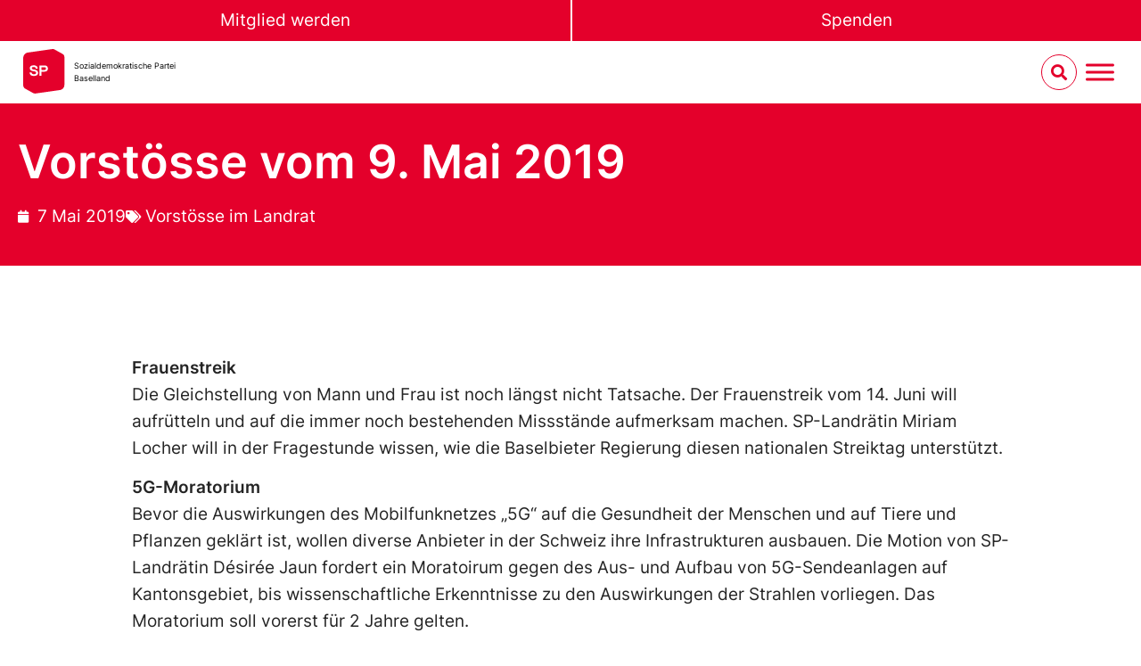

--- FILE ---
content_type: text/html; charset=UTF-8
request_url: https://sp-bl.ch/vorstoesse-vom-9-mai-2019/
body_size: 24133
content:
<!doctype html>
<html lang="de-CH">
<head>
	<meta charset="UTF-8">
	<meta name="viewport" content="width=device-width, initial-scale=1">
	<link rel="profile" href="https://gmpg.org/xfn/11">
	<title>Vorstösse vom 9. Mai 2019  - Sozialdemokratische Partei Baselland</title>
<meta name='robots' content='max-image-preview:large' />
	<style>img:is([sizes="auto" i], [sizes^="auto," i]) { contain-intrinsic-size: 3000px 1500px }</style>
	<link rel="alternate" type="application/rss+xml" title="Sozialdemokratische Partei Baselland &raquo; Feed" href="https://sp-bl.ch/feed/" />
<link rel="alternate" type="application/rss+xml" title="Sozialdemokratische Partei Baselland &raquo; Kommentar-Feed" href="https://sp-bl.ch/comments/feed/" />
<link rel="alternate" type="text/calendar" title="Sozialdemokratische Partei Baselland &raquo; iCal Feed" href="https://sp-bl.ch/veranstaltungen/?ical=1" />
<script>
window._wpemojiSettings = {"baseUrl":"https:\/\/s.w.org\/images\/core\/emoji\/16.0.1\/72x72\/","ext":".png","svgUrl":"https:\/\/s.w.org\/images\/core\/emoji\/16.0.1\/svg\/","svgExt":".svg","source":{"concatemoji":"https:\/\/sp-bl.ch\/wp-includes\/js\/wp-emoji-release.min.js?ver=6.8.3"}};
/*! This file is auto-generated */
!function(s,n){var o,i,e;function c(e){try{var t={supportTests:e,timestamp:(new Date).valueOf()};sessionStorage.setItem(o,JSON.stringify(t))}catch(e){}}function p(e,t,n){e.clearRect(0,0,e.canvas.width,e.canvas.height),e.fillText(t,0,0);var t=new Uint32Array(e.getImageData(0,0,e.canvas.width,e.canvas.height).data),a=(e.clearRect(0,0,e.canvas.width,e.canvas.height),e.fillText(n,0,0),new Uint32Array(e.getImageData(0,0,e.canvas.width,e.canvas.height).data));return t.every(function(e,t){return e===a[t]})}function u(e,t){e.clearRect(0,0,e.canvas.width,e.canvas.height),e.fillText(t,0,0);for(var n=e.getImageData(16,16,1,1),a=0;a<n.data.length;a++)if(0!==n.data[a])return!1;return!0}function f(e,t,n,a){switch(t){case"flag":return n(e,"\ud83c\udff3\ufe0f\u200d\u26a7\ufe0f","\ud83c\udff3\ufe0f\u200b\u26a7\ufe0f")?!1:!n(e,"\ud83c\udde8\ud83c\uddf6","\ud83c\udde8\u200b\ud83c\uddf6")&&!n(e,"\ud83c\udff4\udb40\udc67\udb40\udc62\udb40\udc65\udb40\udc6e\udb40\udc67\udb40\udc7f","\ud83c\udff4\u200b\udb40\udc67\u200b\udb40\udc62\u200b\udb40\udc65\u200b\udb40\udc6e\u200b\udb40\udc67\u200b\udb40\udc7f");case"emoji":return!a(e,"\ud83e\udedf")}return!1}function g(e,t,n,a){var r="undefined"!=typeof WorkerGlobalScope&&self instanceof WorkerGlobalScope?new OffscreenCanvas(300,150):s.createElement("canvas"),o=r.getContext("2d",{willReadFrequently:!0}),i=(o.textBaseline="top",o.font="600 32px Arial",{});return e.forEach(function(e){i[e]=t(o,e,n,a)}),i}function t(e){var t=s.createElement("script");t.src=e,t.defer=!0,s.head.appendChild(t)}"undefined"!=typeof Promise&&(o="wpEmojiSettingsSupports",i=["flag","emoji"],n.supports={everything:!0,everythingExceptFlag:!0},e=new Promise(function(e){s.addEventListener("DOMContentLoaded",e,{once:!0})}),new Promise(function(t){var n=function(){try{var e=JSON.parse(sessionStorage.getItem(o));if("object"==typeof e&&"number"==typeof e.timestamp&&(new Date).valueOf()<e.timestamp+604800&&"object"==typeof e.supportTests)return e.supportTests}catch(e){}return null}();if(!n){if("undefined"!=typeof Worker&&"undefined"!=typeof OffscreenCanvas&&"undefined"!=typeof URL&&URL.createObjectURL&&"undefined"!=typeof Blob)try{var e="postMessage("+g.toString()+"("+[JSON.stringify(i),f.toString(),p.toString(),u.toString()].join(",")+"));",a=new Blob([e],{type:"text/javascript"}),r=new Worker(URL.createObjectURL(a),{name:"wpTestEmojiSupports"});return void(r.onmessage=function(e){c(n=e.data),r.terminate(),t(n)})}catch(e){}c(n=g(i,f,p,u))}t(n)}).then(function(e){for(var t in e)n.supports[t]=e[t],n.supports.everything=n.supports.everything&&n.supports[t],"flag"!==t&&(n.supports.everythingExceptFlag=n.supports.everythingExceptFlag&&n.supports[t]);n.supports.everythingExceptFlag=n.supports.everythingExceptFlag&&!n.supports.flag,n.DOMReady=!1,n.readyCallback=function(){n.DOMReady=!0}}).then(function(){return e}).then(function(){var e;n.supports.everything||(n.readyCallback(),(e=n.source||{}).concatemoji?t(e.concatemoji):e.wpemoji&&e.twemoji&&(t(e.twemoji),t(e.wpemoji)))}))}((window,document),window._wpemojiSettings);
</script>
<link rel='stylesheet' id='tribe-events-pro-mini-calendar-block-styles-css' href='https://sp-bl.ch/wp-content/plugins/events-calendar-pro/build/css/tribe-events-pro-mini-calendar-block.css?ver=7.7.11' media='all' />
<style id='wp-emoji-styles-inline-css'>

	img.wp-smiley, img.emoji {
		display: inline !important;
		border: none !important;
		box-shadow: none !important;
		height: 1em !important;
		width: 1em !important;
		margin: 0 0.07em !important;
		vertical-align: -0.1em !important;
		background: none !important;
		padding: 0 !important;
	}
</style>
<link rel='stylesheet' id='jet-engine-frontend-css' href='https://sp-bl.ch/wp-content/plugins/jet-engine/assets/css/frontend.css?ver=3.7.3' media='all' />
<style id='global-styles-inline-css'>
:root{--wp--preset--aspect-ratio--square: 1;--wp--preset--aspect-ratio--4-3: 4/3;--wp--preset--aspect-ratio--3-4: 3/4;--wp--preset--aspect-ratio--3-2: 3/2;--wp--preset--aspect-ratio--2-3: 2/3;--wp--preset--aspect-ratio--16-9: 16/9;--wp--preset--aspect-ratio--9-16: 9/16;--wp--preset--color--black: #000000;--wp--preset--color--cyan-bluish-gray: #abb8c3;--wp--preset--color--white: #ffffff;--wp--preset--color--pale-pink: #f78da7;--wp--preset--color--vivid-red: #cf2e2e;--wp--preset--color--luminous-vivid-orange: #ff6900;--wp--preset--color--luminous-vivid-amber: #fcb900;--wp--preset--color--light-green-cyan: #7bdcb5;--wp--preset--color--vivid-green-cyan: #00d084;--wp--preset--color--pale-cyan-blue: #8ed1fc;--wp--preset--color--vivid-cyan-blue: #0693e3;--wp--preset--color--vivid-purple: #9b51e0;--wp--preset--gradient--vivid-cyan-blue-to-vivid-purple: linear-gradient(135deg,rgba(6,147,227,1) 0%,rgb(155,81,224) 100%);--wp--preset--gradient--light-green-cyan-to-vivid-green-cyan: linear-gradient(135deg,rgb(122,220,180) 0%,rgb(0,208,130) 100%);--wp--preset--gradient--luminous-vivid-amber-to-luminous-vivid-orange: linear-gradient(135deg,rgba(252,185,0,1) 0%,rgba(255,105,0,1) 100%);--wp--preset--gradient--luminous-vivid-orange-to-vivid-red: linear-gradient(135deg,rgba(255,105,0,1) 0%,rgb(207,46,46) 100%);--wp--preset--gradient--very-light-gray-to-cyan-bluish-gray: linear-gradient(135deg,rgb(238,238,238) 0%,rgb(169,184,195) 100%);--wp--preset--gradient--cool-to-warm-spectrum: linear-gradient(135deg,rgb(74,234,220) 0%,rgb(151,120,209) 20%,rgb(207,42,186) 40%,rgb(238,44,130) 60%,rgb(251,105,98) 80%,rgb(254,248,76) 100%);--wp--preset--gradient--blush-light-purple: linear-gradient(135deg,rgb(255,206,236) 0%,rgb(152,150,240) 100%);--wp--preset--gradient--blush-bordeaux: linear-gradient(135deg,rgb(254,205,165) 0%,rgb(254,45,45) 50%,rgb(107,0,62) 100%);--wp--preset--gradient--luminous-dusk: linear-gradient(135deg,rgb(255,203,112) 0%,rgb(199,81,192) 50%,rgb(65,88,208) 100%);--wp--preset--gradient--pale-ocean: linear-gradient(135deg,rgb(255,245,203) 0%,rgb(182,227,212) 50%,rgb(51,167,181) 100%);--wp--preset--gradient--electric-grass: linear-gradient(135deg,rgb(202,248,128) 0%,rgb(113,206,126) 100%);--wp--preset--gradient--midnight: linear-gradient(135deg,rgb(2,3,129) 0%,rgb(40,116,252) 100%);--wp--preset--font-size--small: 13px;--wp--preset--font-size--medium: 20px;--wp--preset--font-size--large: 36px;--wp--preset--font-size--x-large: 42px;--wp--preset--spacing--20: 0.44rem;--wp--preset--spacing--30: 0.67rem;--wp--preset--spacing--40: 1rem;--wp--preset--spacing--50: 1.5rem;--wp--preset--spacing--60: 2.25rem;--wp--preset--spacing--70: 3.38rem;--wp--preset--spacing--80: 5.06rem;--wp--preset--shadow--natural: 6px 6px 9px rgba(0, 0, 0, 0.2);--wp--preset--shadow--deep: 12px 12px 50px rgba(0, 0, 0, 0.4);--wp--preset--shadow--sharp: 6px 6px 0px rgba(0, 0, 0, 0.2);--wp--preset--shadow--outlined: 6px 6px 0px -3px rgba(255, 255, 255, 1), 6px 6px rgba(0, 0, 0, 1);--wp--preset--shadow--crisp: 6px 6px 0px rgba(0, 0, 0, 1);}:root { --wp--style--global--content-size: 800px;--wp--style--global--wide-size: 1200px; }:where(body) { margin: 0; }.wp-site-blocks > .alignleft { float: left; margin-right: 2em; }.wp-site-blocks > .alignright { float: right; margin-left: 2em; }.wp-site-blocks > .aligncenter { justify-content: center; margin-left: auto; margin-right: auto; }:where(.wp-site-blocks) > * { margin-block-start: 24px; margin-block-end: 0; }:where(.wp-site-blocks) > :first-child { margin-block-start: 0; }:where(.wp-site-blocks) > :last-child { margin-block-end: 0; }:root { --wp--style--block-gap: 24px; }:root :where(.is-layout-flow) > :first-child{margin-block-start: 0;}:root :where(.is-layout-flow) > :last-child{margin-block-end: 0;}:root :where(.is-layout-flow) > *{margin-block-start: 24px;margin-block-end: 0;}:root :where(.is-layout-constrained) > :first-child{margin-block-start: 0;}:root :where(.is-layout-constrained) > :last-child{margin-block-end: 0;}:root :where(.is-layout-constrained) > *{margin-block-start: 24px;margin-block-end: 0;}:root :where(.is-layout-flex){gap: 24px;}:root :where(.is-layout-grid){gap: 24px;}.is-layout-flow > .alignleft{float: left;margin-inline-start: 0;margin-inline-end: 2em;}.is-layout-flow > .alignright{float: right;margin-inline-start: 2em;margin-inline-end: 0;}.is-layout-flow > .aligncenter{margin-left: auto !important;margin-right: auto !important;}.is-layout-constrained > .alignleft{float: left;margin-inline-start: 0;margin-inline-end: 2em;}.is-layout-constrained > .alignright{float: right;margin-inline-start: 2em;margin-inline-end: 0;}.is-layout-constrained > .aligncenter{margin-left: auto !important;margin-right: auto !important;}.is-layout-constrained > :where(:not(.alignleft):not(.alignright):not(.alignfull)){max-width: var(--wp--style--global--content-size);margin-left: auto !important;margin-right: auto !important;}.is-layout-constrained > .alignwide{max-width: var(--wp--style--global--wide-size);}body .is-layout-flex{display: flex;}.is-layout-flex{flex-wrap: wrap;align-items: center;}.is-layout-flex > :is(*, div){margin: 0;}body .is-layout-grid{display: grid;}.is-layout-grid > :is(*, div){margin: 0;}body{padding-top: 0px;padding-right: 0px;padding-bottom: 0px;padding-left: 0px;}a:where(:not(.wp-element-button)){text-decoration: underline;}:root :where(.wp-element-button, .wp-block-button__link){background-color: #32373c;border-width: 0;color: #fff;font-family: inherit;font-size: inherit;line-height: inherit;padding: calc(0.667em + 2px) calc(1.333em + 2px);text-decoration: none;}.has-black-color{color: var(--wp--preset--color--black) !important;}.has-cyan-bluish-gray-color{color: var(--wp--preset--color--cyan-bluish-gray) !important;}.has-white-color{color: var(--wp--preset--color--white) !important;}.has-pale-pink-color{color: var(--wp--preset--color--pale-pink) !important;}.has-vivid-red-color{color: var(--wp--preset--color--vivid-red) !important;}.has-luminous-vivid-orange-color{color: var(--wp--preset--color--luminous-vivid-orange) !important;}.has-luminous-vivid-amber-color{color: var(--wp--preset--color--luminous-vivid-amber) !important;}.has-light-green-cyan-color{color: var(--wp--preset--color--light-green-cyan) !important;}.has-vivid-green-cyan-color{color: var(--wp--preset--color--vivid-green-cyan) !important;}.has-pale-cyan-blue-color{color: var(--wp--preset--color--pale-cyan-blue) !important;}.has-vivid-cyan-blue-color{color: var(--wp--preset--color--vivid-cyan-blue) !important;}.has-vivid-purple-color{color: var(--wp--preset--color--vivid-purple) !important;}.has-black-background-color{background-color: var(--wp--preset--color--black) !important;}.has-cyan-bluish-gray-background-color{background-color: var(--wp--preset--color--cyan-bluish-gray) !important;}.has-white-background-color{background-color: var(--wp--preset--color--white) !important;}.has-pale-pink-background-color{background-color: var(--wp--preset--color--pale-pink) !important;}.has-vivid-red-background-color{background-color: var(--wp--preset--color--vivid-red) !important;}.has-luminous-vivid-orange-background-color{background-color: var(--wp--preset--color--luminous-vivid-orange) !important;}.has-luminous-vivid-amber-background-color{background-color: var(--wp--preset--color--luminous-vivid-amber) !important;}.has-light-green-cyan-background-color{background-color: var(--wp--preset--color--light-green-cyan) !important;}.has-vivid-green-cyan-background-color{background-color: var(--wp--preset--color--vivid-green-cyan) !important;}.has-pale-cyan-blue-background-color{background-color: var(--wp--preset--color--pale-cyan-blue) !important;}.has-vivid-cyan-blue-background-color{background-color: var(--wp--preset--color--vivid-cyan-blue) !important;}.has-vivid-purple-background-color{background-color: var(--wp--preset--color--vivid-purple) !important;}.has-black-border-color{border-color: var(--wp--preset--color--black) !important;}.has-cyan-bluish-gray-border-color{border-color: var(--wp--preset--color--cyan-bluish-gray) !important;}.has-white-border-color{border-color: var(--wp--preset--color--white) !important;}.has-pale-pink-border-color{border-color: var(--wp--preset--color--pale-pink) !important;}.has-vivid-red-border-color{border-color: var(--wp--preset--color--vivid-red) !important;}.has-luminous-vivid-orange-border-color{border-color: var(--wp--preset--color--luminous-vivid-orange) !important;}.has-luminous-vivid-amber-border-color{border-color: var(--wp--preset--color--luminous-vivid-amber) !important;}.has-light-green-cyan-border-color{border-color: var(--wp--preset--color--light-green-cyan) !important;}.has-vivid-green-cyan-border-color{border-color: var(--wp--preset--color--vivid-green-cyan) !important;}.has-pale-cyan-blue-border-color{border-color: var(--wp--preset--color--pale-cyan-blue) !important;}.has-vivid-cyan-blue-border-color{border-color: var(--wp--preset--color--vivid-cyan-blue) !important;}.has-vivid-purple-border-color{border-color: var(--wp--preset--color--vivid-purple) !important;}.has-vivid-cyan-blue-to-vivid-purple-gradient-background{background: var(--wp--preset--gradient--vivid-cyan-blue-to-vivid-purple) !important;}.has-light-green-cyan-to-vivid-green-cyan-gradient-background{background: var(--wp--preset--gradient--light-green-cyan-to-vivid-green-cyan) !important;}.has-luminous-vivid-amber-to-luminous-vivid-orange-gradient-background{background: var(--wp--preset--gradient--luminous-vivid-amber-to-luminous-vivid-orange) !important;}.has-luminous-vivid-orange-to-vivid-red-gradient-background{background: var(--wp--preset--gradient--luminous-vivid-orange-to-vivid-red) !important;}.has-very-light-gray-to-cyan-bluish-gray-gradient-background{background: var(--wp--preset--gradient--very-light-gray-to-cyan-bluish-gray) !important;}.has-cool-to-warm-spectrum-gradient-background{background: var(--wp--preset--gradient--cool-to-warm-spectrum) !important;}.has-blush-light-purple-gradient-background{background: var(--wp--preset--gradient--blush-light-purple) !important;}.has-blush-bordeaux-gradient-background{background: var(--wp--preset--gradient--blush-bordeaux) !important;}.has-luminous-dusk-gradient-background{background: var(--wp--preset--gradient--luminous-dusk) !important;}.has-pale-ocean-gradient-background{background: var(--wp--preset--gradient--pale-ocean) !important;}.has-electric-grass-gradient-background{background: var(--wp--preset--gradient--electric-grass) !important;}.has-midnight-gradient-background{background: var(--wp--preset--gradient--midnight) !important;}.has-small-font-size{font-size: var(--wp--preset--font-size--small) !important;}.has-medium-font-size{font-size: var(--wp--preset--font-size--medium) !important;}.has-large-font-size{font-size: var(--wp--preset--font-size--large) !important;}.has-x-large-font-size{font-size: var(--wp--preset--font-size--x-large) !important;}
:root :where(.wp-block-pullquote){font-size: 1.5em;line-height: 1.6;}
</style>
<link rel='stylesheet' id='tribe-events-v2-single-skeleton-css' href='https://sp-bl.ch/wp-content/plugins/the-events-calendar/build/css/tribe-events-single-skeleton.css?ver=6.15.13.1' media='all' />
<link rel='stylesheet' id='tribe-events-v2-single-skeleton-full-css' href='https://sp-bl.ch/wp-content/plugins/the-events-calendar/build/css/tribe-events-single-full.css?ver=6.15.13.1' media='all' />
<link rel='stylesheet' id='tec-events-elementor-widgets-base-styles-css' href='https://sp-bl.ch/wp-content/plugins/the-events-calendar/build/css/integrations/plugins/elementor/widgets/widget-base.css?ver=6.15.13.1' media='all' />
<link rel='stylesheet' id='megamenu-css' href='https://sp-bl.ch/wp-content/uploads/maxmegamenu/style.css?ver=b95eb5' media='all' />
<link rel='stylesheet' id='dashicons-css' href='https://sp-bl.ch/wp-includes/css/dashicons.min.css?ver=6.8.3' media='all' />
<link rel='stylesheet' id='megamenu-fontawesome6-css' href='https://sp-bl.ch/wp-content/plugins/megamenu-pro/icons/fontawesome6/css/all.min.css?ver=2.4.3' media='all' />
<link rel='stylesheet' id='wpforms-form-locker-frontend-css' href='https://sp-bl.ch/wp-content/plugins/wpforms-form-locker/assets/css/frontend.min.css?ver=2.8.0' media='all' />
<link rel='stylesheet' id='hello-elementor-css' href='https://sp-bl.ch/wp-content/themes/hello-elementor/assets/css/reset.css?ver=3.4.5' media='all' />
<link rel='stylesheet' id='hello-elementor-child-style-css' href='https://sp-bl.ch/wp-content/themes/sp-ps-elementor-child/style.css?ver=1732188548' media='all' />
<link rel='stylesheet' id='hello-elementor-theme-style-css' href='https://sp-bl.ch/wp-content/themes/hello-elementor/assets/css/theme.css?ver=3.4.5' media='all' />
<link rel='stylesheet' id='hello-elementor-header-footer-css' href='https://sp-bl.ch/wp-content/themes/hello-elementor/assets/css/header-footer.css?ver=3.4.5' media='all' />
<link rel='stylesheet' id='elementor-frontend-css' href='https://sp-bl.ch/wp-content/uploads/elementor/css/custom-frontend.min.css?ver=1768347330' media='all' />
<link rel='stylesheet' id='elementor-post-912-css' href='https://sp-bl.ch/wp-content/uploads/elementor/css/post-912.css?ver=1768347330' media='all' />
<link rel='stylesheet' id='e-sticky-css' href='https://sp-bl.ch/wp-content/plugins/elementor-pro/assets/css/modules/sticky.min.css?ver=3.32.3' media='all' />
<link rel='stylesheet' id='widget-spacer-css' href='https://sp-bl.ch/wp-content/plugins/elementor/assets/css/widget-spacer.min.css?ver=3.32.5' media='all' />
<link rel='stylesheet' id='widget-heading-css' href='https://sp-bl.ch/wp-content/plugins/elementor/assets/css/widget-heading.min.css?ver=3.32.5' media='all' />
<link rel='stylesheet' id='widget-nav-menu-css' href='https://sp-bl.ch/wp-content/uploads/elementor/css/custom-pro-widget-nav-menu.min.css?ver=1768347330' media='all' />
<link rel='stylesheet' id='widget-icon-list-css' href='https://sp-bl.ch/wp-content/uploads/elementor/css/custom-widget-icon-list.min.css?ver=1768347330' media='all' />
<link rel='stylesheet' id='widget-image-css' href='https://sp-bl.ch/wp-content/plugins/elementor/assets/css/widget-image.min.css?ver=3.32.5' media='all' />
<link rel='stylesheet' id='widget-divider-css' href='https://sp-bl.ch/wp-content/plugins/elementor/assets/css/widget-divider.min.css?ver=3.32.5' media='all' />
<link rel='stylesheet' id='widget-post-info-css' href='https://sp-bl.ch/wp-content/plugins/elementor-pro/assets/css/widget-post-info.min.css?ver=3.32.3' media='all' />
<link rel='stylesheet' id='elementor-icons-shared-0-css' href='https://sp-bl.ch/wp-content/plugins/elementor/assets/lib/font-awesome/css/fontawesome.min.css?ver=5.15.3' media='all' />
<link rel='stylesheet' id='elementor-icons-fa-regular-css' href='https://sp-bl.ch/wp-content/plugins/elementor/assets/lib/font-awesome/css/regular.min.css?ver=5.15.3' media='all' />
<link rel='stylesheet' id='elementor-icons-fa-solid-css' href='https://sp-bl.ch/wp-content/plugins/elementor/assets/lib/font-awesome/css/solid.min.css?ver=5.15.3' media='all' />
<link rel='stylesheet' id='swiper-css' href='https://sp-bl.ch/wp-content/plugins/elementor/assets/lib/swiper/v8/css/swiper.min.css?ver=8.4.5' media='all' />
<link rel='stylesheet' id='e-swiper-css' href='https://sp-bl.ch/wp-content/plugins/elementor/assets/css/conditionals/e-swiper.min.css?ver=3.32.5' media='all' />
<link rel='stylesheet' id='widget-share-buttons-css' href='https://sp-bl.ch/wp-content/plugins/elementor-pro/assets/css/widget-share-buttons.min.css?ver=3.32.3' media='all' />
<link rel='stylesheet' id='e-apple-webkit-css' href='https://sp-bl.ch/wp-content/uploads/elementor/css/custom-apple-webkit.min.css?ver=1768347330' media='all' />
<link rel='stylesheet' id='elementor-icons-fa-brands-css' href='https://sp-bl.ch/wp-content/plugins/elementor/assets/lib/font-awesome/css/brands.min.css?ver=5.15.3' media='all' />
<link rel='stylesheet' id='jet-blocks-css' href='https://sp-bl.ch/wp-content/uploads/elementor/css/custom-jet-blocks.css?ver=1.3.19.1' media='all' />
<link rel='stylesheet' id='elementor-icons-css' href='https://sp-bl.ch/wp-content/plugins/elementor/assets/lib/eicons/css/elementor-icons.min.css?ver=5.44.0' media='all' />
<link rel='stylesheet' id='elementor-post-85363-css' href='https://sp-bl.ch/wp-content/uploads/elementor/css/post-85363.css?ver=1768351516' media='all' />
<link rel='stylesheet' id='elementor-post-215-css' href='https://sp-bl.ch/wp-content/uploads/elementor/css/post-215.css?ver=1768347331' media='all' />
<link rel='stylesheet' id='elementor-post-184-css' href='https://sp-bl.ch/wp-content/uploads/elementor/css/post-184.css?ver=1768347331' media='all' />
<link rel='stylesheet' id='elementor-post-647-css' href='https://sp-bl.ch/wp-content/uploads/elementor/css/post-647.css?ver=1768347629' media='all' />
<link rel='stylesheet' id='tec-variables-skeleton-css' href='https://sp-bl.ch/wp-content/plugins/the-events-calendar/common/build/css/variables-skeleton.css?ver=6.10.1' media='all' />
<link rel='stylesheet' id='tec-variables-full-css' href='https://sp-bl.ch/wp-content/plugins/the-events-calendar/common/build/css/variables-full.css?ver=6.10.1' media='all' />
<link rel='stylesheet' id='tribe-events-v2-virtual-single-block-css' href='https://sp-bl.ch/wp-content/plugins/events-calendar-pro/build/css/events-virtual-single-block.css?ver=7.7.11' media='all' />
<!--n2css--><!--n2js--><script src="https://sp-bl.ch/wp-includes/js/jquery/jquery.min.js?ver=3.7.1" id="jquery-core-js"></script>
<script src="https://sp-bl.ch/wp-includes/js/jquery/jquery-migrate.min.js?ver=3.4.1" id="jquery-migrate-js"></script>
<link rel="https://api.w.org/" href="https://sp-bl.ch/wp-json/" /><link rel="alternate" title="JSON" type="application/json" href="https://sp-bl.ch/wp-json/wp/v2/posts/85363" /><link rel="EditURI" type="application/rsd+xml" title="RSD" href="https://sp-bl.ch/xmlrpc.php?rsd" />
<meta name="generator" content="WordPress 6.8.3" />
<link rel='shortlink' href='https://sp-bl.ch/?p=85363' />
<link rel="alternate" title="oEmbed (JSON)" type="application/json+oembed" href="https://sp-bl.ch/wp-json/oembed/1.0/embed?url=https%3A%2F%2Fsp-bl.ch%2Fvorstoesse-vom-9-mai-2019%2F" />
<link rel="alternate" title="oEmbed (XML)" type="text/xml+oembed" href="https://sp-bl.ch/wp-json/oembed/1.0/embed?url=https%3A%2F%2Fsp-bl.ch%2Fvorstoesse-vom-9-mai-2019%2F&#038;format=xml" />
<meta name="tec-api-version" content="v1"><meta name="tec-api-origin" content="https://sp-bl.ch"><link rel="alternate" href="https://sp-bl.ch/wp-json/tribe/events/v1/" /><style>:root {  --olive: #A4A03F;  --light-grey: #B4C6D6;  --mustard: #c29b48;  --pink: #e35977;  --turquois: #4FC2B1;  --lila: #9286E3;  --red: #FF0000;    --dark-blue: #242582;  --dark-purple: #462F75;  --dark-green: #3F5E5E;  --dark-grey: #404252;  --black : #000;    --white: #fff;    --field-height: 35px;  --progress-value: 0;}@media (min-width: 48em) { :root {    --field-height: 50px; }}.petitionHeader {  position: relative;  overflow: hidden;  margin-left: calc(50% - 50vw);  margin-right: calc(50% - 50vw);  box-shadow: inset 0 0 6em var(--black);   background: linear-gradient(190deg, transparent 0%, var(--red) 55%);}@media (min-width: 48em) {.petitionHeader { background: linear-gradient(190deg, transparent 0%, var(--red) 80%); }}.petitionHeader__content {  display: flex;  flex-direction: column;  justify-content: flex-end;  align-items: stretch;  height: 85vh;  padding-bottom: 33vh;  position: unset !important;  max-width: calc(100% - 6vw);  width: calc(100% - 6vw);  margin-left: auto;  margin-right: auto;}@media (min-width: 37.5em) {  .petitionHeader__content {  padding-bottom: 27vh;    height: 95vh;    width: clamp(1050px, 84vw, 1150px);  }}@media (min-width: 48em) {  .petitionHeader__content {    min-height: 100vh;  }}.petitionHeader__img {   position: absolute;    left: 0;    right: 0;    bottom: 0;    top: 0;    z-index: -1;    filter: saturate(0.8);    width: 100vw;    height: 60% !important;    object-fit: cover;}@media (min-width: 48em) {  .petitionHeader__img {    height: 100% !important;  }}.petitionHeader__title {    margin: 0;    color: var(--white) !important;    font-size: 75% !important;    padding-top: 1.5em;    padding-bottom: 0.7em;    text-transform: uppercase;}@media (min-width: 37.5em) { .petitionHeader__title {    font-size: var(--e-global-typography-text-font-size) !important; }}.petitionHeader__introWrapper {     display: flex;}.petitionHeader__intro {    font-weight: bold;    text-transform: uppercase;    color: var(--white) !important;    margin: 0;    margin-bottom: 10px;    font-size: 112% !important;    hyphens: auto;  }    @media (min-width: 37.5em) {  .petitionHeader__intro {    hyphens: none;    font-size: var(--e-global-typography-primary-font-size) !important;    max-width: 80%;  }}@media (min-width: 68.75em) {  .petitionHeader__intro {     max-width: 65%;  }}.petitionSign {    margin-top: -33vh !important;    margin-bottom: 5em !important;}@media (min-width: 37.5em) { .petitionSign {    margin-top: -25vh !important; }}.petitionSign .elementor-widget-container > *:first-child {  margin-top: 0;}.petitionSign .elementor-widget-container > *:last-child {  margin-bottom: 0;}.petitionSign__content {  background: var(--white);  box-shadow: 12px 16px 27px 0 rgba(0, 0, 0, 0.5);  padding: clamp(15px, 3vw, 30px) clamp(15px, 5vw, 80px)!important;  max-width: calc(100% - 6vw);  width: calc(100% - 6vw);  margin-left: auto;  margin-right: auto;}@media (min-width: 37.5em) {  .petitionSign__content {    width: clamp(1050px, 84vw, 1150px) !important;  }}.petitionSign input:not(.payment-widget input, input[type="radio"], input[type="checkbox"]), .petitionSign select:not(.payment-widget select) { border: solid 3px var(--red) !important; height: var(--field-height) !important; color: var(--red); line-height:1}.demovox .form-check .form-check-input {position:relative}.petitionSign input[type="radio"], .petitionSign input[type="checkbox"] { height: inherit!important;}.petitionSign input:focus:not(.payment-widget input){ box-shadow: none !important; background-color: var(--red) !important; color: var(--white) !important;}.petitionSign .demovox .form-check-label { line-height: var(--field-height) !important;}.petitionSign .demovox .form-check-input { margin-top: unset !important;}.petitionSign .select2-container {  color: var(--red) !important;  height: var(--field-height) !important;}.petitionSign .select2-container--default {  border: solid 3px var(--red) !important;  background-color: transparent !important;}.petitionSign .select2-container--default .select2-selection--single {    border-radius: 0 !important;    height: var(--field-height) !important;    border: none !important;    background-color: transparent !important;}.petitionSign .select2-container--default .select2-selection--single .select2-selection__arrow {     height: var(--field-height) !important;    }    .petitionSign .select2-container--default .select2-selection--single .select2-selection__rendered {      color: var(--red) !important;      line-height: var(--field-height) !important;      padding-left: 0 !important;    }    .petitionSign .select2-container--default .select2-selection--single .select2-selection__arrow b {      border-color: var(--red) transparent transparent transparent !important;    }    .cpt-campaign-template .select2-container--default .select2-results__option--highlighted[aria-selected] {    background-color: var(--red) !important;    color: #000 !important;}  .cpt-campaign-template .select2-container--default .select2-results__option {    background-color: var(--white) !important;    font-size: 80%;}.cpt-campaign-template .select2-container--default .select2-results__option[aria-selected=true] {      background-color: var(--white) !important;    }    .cpt-campaign-template .select2-container--default .select2-container--open .select2-dropdown--above { border-radius: 0;}.cpt-campaign-template .select2-container--default .select2-search--dropdown .select2-search__field {border: 2px solid var(--red) !important;    background-color: var(--white) !important;}.cpt-campaign-template .select2-container--default .select2-search--dropdown .select2-search__field:focus {      border: 2px solid var(--red) !important;    }    .cpt-campaign-template .select2-container--default.select2-container--open.select2-dropdown--below {    background-color: var(--white) !important;    border-left: solid 3px var(--red) !important;    border-right: solid 3px var(--red) !important;    border-bottom: solid 3px var(--red) !important;  }.cpt-campaign-template .select2-container--default.select2-container--open.select2-dropdown--above { background-color: var(--white) !important;    border-left: solid 3px var(--red) !important;    border-right: solid 3px var(--red) !important;    border-top: solid 3px var(--red) !important;}.petitionSign label { font-weight: 600 !important; color: var(--red) !important;}.petitionSign .wpforms-field-checkbox ul label, .petitionSign .wpforms-field-radio ul label  { font-weight: inherit!important;}.petitionSign button:not(.payment-widget button),.petitionSign a.button-link-campaignheader,.demovox input.form-submit{ background-color: var(--red) !important; color: var(--white) !important; display: block !important; width: 100% !important; text-transform: uppercase !important; transition: all 0.25s ease-in-out; border: none !important; padding: 12px !important; font-weight: 400 !important; font-size: var(--e-global-typography-text-font-size) !important;}.petitionSign .wpforms-form button:hover,.petitionSign .wpforms-form button:focus,.petitionSign a.button-link-campaignheader:hover,.petitionSign a.button-link-campaignheader:focus,.demovox input.form-submit:hover,.demovox input.form-submit:focus{background-color: var(--red) !important;color: var(--white) !important;outline: none !important;}.petitionSign .wpforms-form button:after {content: none !important;}.petitionSign .wpforms-required-label { color: var(--red) !important;}.petitionSign .wpforms-error,.petitionSign .parsley-errors-list > * { color: var(--red) !important; padding: 5px !important; border: solid 2px var(--red) !important; text-align: center !important; margin-top: 5px;  font-weight: 600;}.petitionSign .wpforms-form p { color: var(--red) !important;}.petitionSign .wpforms-form a,.petitionSign .demovox a {  color: var(--red) !important;  font-weight: 600 !important;  text-decoration: underline !important;  text-decoration-thickness: 0.125em !important;  text-underline-offset: 1.5px !important;  font-size: inherit !important;  transition: all 0.3s ease-out;}.petitionSign .wpforms-form a:hover,.petitionSign .wpforms-form a:focus,.petitionSign .demovox a:hover,.petitionSign .demovox a:focus { color: var(--red) !important;}.petitionSign .wpforms-confirmation-container-full { background: none!important; border: none !important; border-top: 5px solid var(--red) !important; border-bottom: 5px solid var(--red) !important; padding: 0 !important; padding-top: clamp(10px, 3vw, 40px) !important; padding-bottom: clamp(10px, 3vw, 40px) !important;}.petitionInformation { background-color: var(--red) !important; color: var(--white) !important;}.petitionInformation__content {  max-width: calc(100% - 6vw);  width: calc(100% - 6vw);  margin-left: auto;  margin-right: auto;}@media (min-width: 37.5em) {  .petitionInformation__content {     width: clamp(1050px, 84vw, 1150px) !important;  }}.petitionInformation .button-wrapper { justify-content: center !important;}.petitionInformation .button-link-default,.petitionInformation .button-link-download {    background-color: var(--red) !important;    color: var(--black) !important;    border: none !important;    transition: all 0.2s ease-out;}.petitionInformation .button-link-default:hover,.petitionInformation .button-link-default:focus,.petitionInformation .button-link-download:hover,.petitionInformation .button-link-download:focus{    background-color: var(--white) !important;    color: var(--black) !important;}.petitionInformation .button-link-red:after,.petitionInformation .button-link-default:after,.petitionInformation .button-link-download:after { content: none !important;}.progressBar {    -webkit-appearance: none;    -moz-appearance: none;    appearance: none;    border: 0;    width: 100%;    height: calc(0.5 * var(--field-height));    background-color: var(--red);    overflow: hidden;}@media (min-width: 37.5em) {.progressBar {    height: calc(0.75 * var(--field-height));}}.progressBar::-webkit-progress-bar {    background-color: var(--red);}.progressBar::-webkit-progress-value {    -webkit-transition: width .9s;    transition: width .9s;    background-color: var(--red)}.progressBar::-moz-progress-bar {    -moz-transition: padding-bottom .9s;    transition: padding-bottom .9s;    padding-left: 50px;    padding-bottom: var(--progress-value);    background-color: var(--red)    height: 0;    transform-origin: 0 0;    transform: rotate(-90deg) translateX(-50px)}.progressBar::-ms-fill {    background-color: var(--red)    border: 0}.progressBar__wrapper {    position: relative}.progressBar__signWrapper {    height: 25px;    width: 25px;    margin-bottom: 0.2em;    display: -webkit-box;    display: -ms-flexbox;    display: flex;    opacity: 0;    -webkit-transition: opacity .4s ease-out 1s;    -o-transition: opacity .4s ease-out 1s;    transition: opacity .4s ease-out 1s}@media (min-width: 37.5em) {.progressBar__signWrapper {   height: 30px;    width: 30px;    }}.progressBar__signWrapper.visible {    opacity: 1;}.progressBar__signIcon {    height: 100%;    -webkit-animation: move-pen 1.2s ease-in-out infinite alternate;    animation: move-pen 1.2s ease-in-out infinite alternate}.progressBar__signIcon path {    fill: var(--red);}.progressBar__text {    font-weight: 600 !important;    font-size: 100%;    margin-top: 0.5em;    text-align: center;    hyphens: none;}@media (min-width: 37.5em) { .progressBar__text {    margin-top: 1em; }}@media(min-width: 48em) {    .progressBar__text {        font-size: 130%;    }}.progressBar__entries {    font-weight: 700;    font-size: 112%;}@media(min-width: 48em) {    .progressBar__entries {        margin-right: 5px;        font-size: 240%;    }}@-webkit-keyframes move-pen {    from {        -webkit-transform: translateX(0) rotate(0);        transform: translateX(0) rotate(0)    }    to {        -webkit-transform: translateX(5px) rotate(-12deg);        transform: translateX(5px) rotate(-12deg)    }}@keyframes move-pen {    from {        -webkit-transform: translateX(0) rotate(0);        transform: translateX(0) rotate(0)    }    to {        -webkit-transform: translateX(5px) rotate(-12deg);        transform: translateX(5px) rotate(-12deg)    }}.petitionHeader .elementor-widget-wrap,.petitionSign .elementor-widget-wrap, .petitionInformation .elementor-widget-wrap{    padding: 0 !important;}</style><link rel="icon" href="https://sp-bl.ch/wp-content/themes/sp-ps-elementor-child/images/sp_ps_favicon.png"><meta name="generator" content="Elementor 3.32.5; settings: css_print_method-external, google_font-enabled, font_display-swap">
<!-- SEO meta tags powered by SmartCrawl https://wpmudev.com/project/smartcrawl-wordpress-seo/ -->
<link rel="canonical" href="https://sp-bl.ch/vorstoesse-vom-9-mai-2019/" />
<script type="application/ld+json">{"@context":"https:\/\/schema.org","@graph":[{"@type":"Organization","@id":"https:\/\/sp-bl.ch\/#schema-publishing-organization","url":"https:\/\/sp-bl.ch","name":"Sozialdemokratische Partei Baselland"},{"@type":"WebSite","@id":"https:\/\/sp-bl.ch\/#schema-website","url":"https:\/\/sp-bl.ch","name":"SP Schweiz","encoding":"UTF-8","potentialAction":{"@type":"SearchAction","target":"https:\/\/sp-bl.ch\/search\/{search_term_string}\/","query-input":"required name=search_term_string"}},{"@type":"BreadcrumbList","@id":"https:\/\/sp-bl.ch\/vorstoesse-vom-9-mai-2019?page&name=vorstoesse-vom-9-mai-2019\/#breadcrumb","itemListElement":[{"@type":"ListItem","position":1,"name":"Home","item":"https:\/\/sp-bl.ch"},{"@type":"ListItem","position":2,"name":"Aktuelles","item":"https:\/\/sp-bl.ch\/aktuelles\/"},{"@type":"ListItem","position":3,"name":"5G","item":"https:\/\/sp-bl.ch\/category\/5g\/"},{"@type":"ListItem","position":4,"name":"Vorst\u00f6sse vom 9. Mai 2019"}]},{"@type":"Person","@id":"https:\/\/sp-bl.ch\/author\/admin-spps\/#schema-author","name":"admin.spps","url":"https:\/\/sp-bl.ch\/author\/admin-spps\/"},{"@type":"WebPage","@id":"https:\/\/sp-bl.ch\/vorstoesse-vom-9-mai-2019\/#schema-webpage","isPartOf":{"@id":"https:\/\/sp-bl.ch\/#schema-website"},"publisher":{"@id":"https:\/\/sp-bl.ch\/#schema-publishing-organization"},"url":"https:\/\/sp-bl.ch\/vorstoesse-vom-9-mai-2019\/"},{"@type":"Article","mainEntityOfPage":{"@id":"https:\/\/sp-bl.ch\/vorstoesse-vom-9-mai-2019\/#schema-webpage"},"author":{"@id":"https:\/\/sp-bl.ch\/author\/admin-spps\/#schema-author"},"publisher":{"@id":"https:\/\/sp-bl.ch\/#schema-publishing-organization"},"dateModified":"2019-05-07T00:00:00","datePublished":"2019-05-07T00:00:00","headline":"Vorst\u00f6sse vom 9. Mai 2019  - Sozialdemokratische Partei Baselland","description":"","name":"Vorst\u00f6sse vom 9. Mai 2019"}]}</script>
<meta property="og:type" content="article" />
<meta property="og:url" content="https://sp-bl.ch/vorstoesse-vom-9-mai-2019/" />
<meta property="og:title" content="Vorstösse vom 9. Mai 2019 - Sozialdemokratische Partei Baselland" />
<meta property="og:image" content="https://sp-bl.ch/wp-content/uploads/2022/10/logo_some_de.webp" />
<meta property="og:image:width" content="1200" />
<meta property="og:image:height" content="630" />
<meta property="article:published_time" content="2019-05-07T00:00:00" />
<meta property="article:author" content="admin.spps" />
<meta name="twitter:card" content="summary_large_image" />
<meta name="twitter:title" content="Vorstösse vom 9. Mai 2019 - Sozialdemokratische Partei Baselland" />
<meta name="twitter:image" content="https://sp-bl.ch/wp-content/uploads/2022/10/logo_some_de.webp" />
<!-- /SEO -->
			<style>
				.e-con.e-parent:nth-of-type(n+4):not(.e-lazyloaded):not(.e-no-lazyload),
				.e-con.e-parent:nth-of-type(n+4):not(.e-lazyloaded):not(.e-no-lazyload) * {
					background-image: none !important;
				}
				@media screen and (max-height: 1024px) {
					.e-con.e-parent:nth-of-type(n+3):not(.e-lazyloaded):not(.e-no-lazyload),
					.e-con.e-parent:nth-of-type(n+3):not(.e-lazyloaded):not(.e-no-lazyload) * {
						background-image: none !important;
					}
				}
				@media screen and (max-height: 640px) {
					.e-con.e-parent:nth-of-type(n+2):not(.e-lazyloaded):not(.e-no-lazyload),
					.e-con.e-parent:nth-of-type(n+2):not(.e-lazyloaded):not(.e-no-lazyload) * {
						background-image: none !important;
					}
				}
			</style>
			<style>
.quotes.elegant .quotes-items .quote__caption:before {
  content: "";
  position: absolute;
  top: 0;
  left: calc((clamp(10px, 2vw, 24px) / 2) - (clamp(2px, 1vw, 6px) / 2));
  height: calc(100% + (clamp(10px, 2vw, 24px) / 2));
  width: clamp(2px, 1vw, 6px);
  background-color: red;
}</style><link rel="icon" href="https://sp-bl.ch/wp-content/uploads/2022/01/cropped-sp_ps_favicon-150x150.png" sizes="32x32" />
<link rel="icon" href="https://sp-bl.ch/wp-content/uploads/2022/01/cropped-sp_ps_favicon-300x300.png" sizes="192x192" />
<link rel="apple-touch-icon" href="https://sp-bl.ch/wp-content/uploads/2022/01/cropped-sp_ps_favicon-300x300.png" />
<meta name="msapplication-TileImage" content="https://sp-bl.ch/wp-content/uploads/2022/01/cropped-sp_ps_favicon-300x300.png" />
<style type="text/css">/** Mega Menu CSS: fs **/</style>
</head>
<body class="wp-singular post-template-default single single-post postid-85363 single-format-standard wp-embed-responsive wp-theme-hello-elementor wp-child-theme-sp-ps-elementor-child tribe-no-js mega-menu-menu-1 mega-menu-max-mega-menu-1 hello-elementor-default elementor-default elementor-kit-912 elementor-page elementor-page-85363 elementor-page-647">


<a class="skip-link screen-reader-text" href="#content">Skip to content</a>

		<header data-elementor-type="header" data-elementor-id="215" class="elementor elementor-215 elementor-location-header" data-elementor-post-type="elementor_library">
					<section class="elementor-section elementor-top-section elementor-element elementor-element-cf6891e el-menu-header-default el-menu-header-sticky elementor-section-boxed elementor-section-height-default elementor-section-height-default" data-id="cf6891e" data-element_type="section" data-settings="{&quot;sticky&quot;:&quot;top&quot;,&quot;sticky_effects_offset&quot;:&quot;120&quot;,&quot;jet_parallax_layout_list&quot;:[],&quot;sticky_on&quot;:[&quot;desktop&quot;,&quot;tablet&quot;,&quot;mobile&quot;],&quot;sticky_offset&quot;:0,&quot;sticky_anchor_link_offset&quot;:0}">
						<div class="elementor-container elementor-column-gap-no">
					<div class="elementor-column elementor-col-100 elementor-top-column elementor-element elementor-element-801c9ce" data-id="801c9ce" data-element_type="column">
			<div class="elementor-widget-wrap elementor-element-populated">
						<div class="elementor-element elementor-element-06c5a7d el-menu-mobile-extra elementor-widget elementor-widget-shortcode" data-id="06c5a7d" data-element_type="widget" data-widget_type="shortcode.default">
				<div class="elementor-widget-container">
							<div class="elementor-shortcode"><div class="navigation-mobile-extra"><ul id="menu-mobile-extra-menu" class="menu"><li id="menu-item-233" class="menu-item menu-item-type-custom menu-item-object-custom menu-item-233"><a target="_blank" href="https://mitglied-werden.sp-ps.ch/">Mitglied werden</a></li>
<li id="menu-item-232" class="menu-item menu-item-type-post_type menu-item-object-page menu-item-232"><a href="https://sp-bl.ch/spenden/">Spenden</a></li>
</ul></div></div>
						</div>
				</div>
				<div class="elementor-element elementor-element-8198f8d el-menu-main elementor-widget elementor-widget-shortcode" data-id="8198f8d" data-element_type="widget" data-widget_type="shortcode.default">
				<div class="elementor-widget-container">
							<div class="elementor-shortcode"><div id="mega-menu-wrap-menu-1" class="mega-menu-wrap"><div class="mega-menu-toggle"><div class="mega-toggle-blocks-left"><div class='mega-toggle-block mega-html-block mega-toggle-block-1' id='mega-toggle-block-1'><a class="mega-menu-logo" href="https://sp-bl.ch/" target="_self"><img class="mega-menu-logo" src="https://sp-bl.ch/wp-content/uploads/2022/10/logo_sp_ps_de.svg?v=1666604352" alt="Sozialdemokratische Partei Baselland" loading="lazy"></a> <a href="/" style="font-size:50%;color:black;margin-left:10px">Sozialdemokratische Partei<br>Baselland</a></div></div><div class="mega-toggle-blocks-center"></div><div class="mega-toggle-blocks-right"><div class='mega-toggle-block mega-html-block mega-toggle-block-2' id='mega-toggle-block-2'><div class="search-button color-red fullscreen-red" data-actions='{"add_class":{"body":"searchform-show","#searchform":"searchform-red"}}'><div class="search-button-wrapper"></div><div class="search-button-wrapper-icon"><i class="fas fa-search search-button-icon"></i></div></div></div><div class='mega-toggle-block mega-menu-toggle-animated-block mega-toggle-block-3' id='mega-toggle-block-3'><button aria-label="Menu umschalten" class="mega-toggle-animated mega-toggle-animated-slider" type="button" aria-expanded="false">
                  <span class="mega-toggle-animated-box">
                    <span class="mega-toggle-animated-inner"></span>
                  </span>
                </button></div></div></div><ul id="mega-menu-menu-1" class="mega-menu max-mega-menu mega-menu-horizontal mega-no-js" data-event="click" data-effect="fade_up" data-effect-speed="200" data-effect-mobile="slide_left" data-effect-speed-mobile="200" data-panel-width="body" data-panel-inner-width="#mega-menu-wrap-menu-1" data-mobile-force-width="false" data-second-click="close" data-document-click="collapse" data-vertical-behaviour="accordion" data-breakpoint="1280" data-unbind="true" data-mobile-state="collapse_all" data-mobile-direction="vertical" data-hover-intent-timeout="300" data-hover-intent-interval="100" data-overlay-desktop="false" data-overlay-mobile="false"><li class="mega-menu-logo mega-menu-item mega-menu-item-type-post_type mega-menu-item-object-page mega-menu-item-home mega-align-bottom-left mega-menu-flyout mega-item-align-float-left mega-hide-on-mobile mega-menu-item-22 menu-logo" id="mega-menu-item-22"><a class="mega-menu-link mega-menu-logo" href="http://sp-bl.ch/"><img class="mega-menu-logo mega-svg" width="80" height="80" src="https://sp-bl.ch/wp-content/uploads/2022/01/logo_sp_ps_de_white.svg"></a>
<a class="mega-menu-link mega-menu-logo" href="http://sp-bl.ch/" style="font-size:75%;margin-left:10px">Sozialdemokratische Partei<br>Baselland</a></li><li class="mega-animation-underline mega-menu-item mega-menu-item-type-post_type mega-menu-item-object-page mega-current_page_parent mega-menu-item-has-children mega-menu-megamenu mega-menu-grid mega-align-bottom-left mega-menu-grid mega-menu-item-26 animation-underline" id="mega-menu-item-26"><a class="mega-menu-link" href="https://sp-bl.ch/aktuelles/" aria-expanded="false" tabindex="0">Aktuelles<span class="mega-indicator" aria-hidden="true"></span></a>
<ul class="mega-sub-menu" role='presentation'>
<li class="mega-menu-row" id="mega-menu-26-0">
	<ul class="mega-sub-menu" style='--columns:12' role='presentation'>
<li class="mega-menu-column mega-menu-columns-3-of-12 mega-hide-on-mobile" style="--columns:12; --span:3" id="mega-menu-26-0-0">
		<ul class="mega-sub-menu">
<li class="mega-menu-item mega-menu-item-type-widget widget_text mega-menu-item-text-27" id="mega-menu-item-text-27">			<div class="textwidget"><p style="font-size: 36px;"><span style="font-weight: 600;">Aktuelles</span></p>
</div>
		</li>		</ul>
</li><li class="mega-menu-column mega-menu-columns-3-of-12" style="--columns:12; --span:3" id="mega-menu-26-0-1">
		<ul class="mega-sub-menu">
<li class="mega-menu-item mega-menu-item-type-widget widget_text mega-menu-item-text-28" id="mega-menu-item-text-28">			<div class="textwidget"><p style="font-size: 19px;"><span style="font-weight: 600;">News</span></p>
</div>
		</li><li class="mega-menu-item mega-menu-item-type-custom mega-menu-item-object-custom mega-has-icon mega-icon-left mega-menu-item-79387" id="mega-menu-item-79387"><a class="mega-custom-icon mega-menu-link" href="/aktuelles">Aktuelles</a></li><li class="mega-menu-item mega-menu-item-type-custom mega-menu-item-object-custom mega-has-icon mega-icon-left mega-menu-item-79388" id="mega-menu-item-79388"><a class="mega-custom-icon mega-menu-link" href="/artikel-kanal/medienmitteilungen/">Medienmitteilungen</a></li><li class="mega-menu-item mega-menu-item-type-custom mega-menu-item-object-custom mega-has-icon mega-icon-left mega-menu-item-80453" id="mega-menu-item-80453"><a class="mega-custom-icon mega-menu-link" href="/veranstaltungen">Agenda</a></li><li class="mega-menu-item mega-menu-item-type-custom mega-menu-item-object-custom mega-has-icon mega-icon-left mega-menu-item-84819" id="mega-menu-item-84819"><a class="mega-custom-icon mega-menu-link" href="https://www.sp-ps.ch/artikel-kanal/links/">Mitgliedermagazin "links"</a></li><li class="mega-menu-item mega-menu-item-type-post_type mega-menu-item-object-page mega-hide-arrow mega-has-icon mega-icon-left mega-hide-on-desktop mega-hide-on-mobile mega-menu-item-89719" id="mega-menu-item-89719"><a class="mega-custom-icon mega-menu-link" href="https://sp-bl.ch/aktuelles/ausschreibungen/" aria-label="Ausschreibungen"></a></li><li class="mega-menu-item mega-menu-item-type-post_type mega-menu-item-object-page mega-menu-item-91893" id="mega-menu-item-91893"><a class="mega-menu-link" href="https://sp-bl.ch/fachkommissionen/">Fachkommissionen</a></li>		</ul>
</li><li class="mega-menu-column mega-menu-columns-6-of-12" style="--columns:12; --span:6" id="mega-menu-26-0-2">
		<ul class="mega-sub-menu">
<li class="mega-menu-item mega-menu-item-type-widget widget_text mega-menu-item-text-35" id="mega-menu-item-text-35">			<div class="textwidget"><p><strong>Laufende Kampagnen</strong></p>
</div>
		</li><li class="mega-menu-item mega-menu-item-type-custom mega-menu-item-object-custom mega-menu-item-91903" id="mega-menu-item-91903"><a class="mega-menu-link" href="https://sp-bl.ch/kampagne/solidaritaetsinitiative/">Jetzt Solidaritäts-Initiative unterschreiben!</a></li><li class="mega-menu-item mega-menu-item-type-custom mega-menu-item-object-custom mega-menu-item-91421" id="mega-menu-item-91421"><a class="mega-menu-link" href="https://www.sp-ps.ch/kampagne/mietpreis-initiative/">Jetzt Mietpreis-Initiative unterschreiben</a></li><li class="mega-menu-item mega-menu-item-type-custom mega-menu-item-object-custom mega-menu-item-89942" id="mega-menu-item-89942"><a target="_blank" class="mega-menu-link" href="https://www.sp-ps.ch/kampagne/finanzplatz-initiative/?src=sp-bl.ch">Jetzt Finanzplatz-Initiative unterschreiben</a></li><li class="mega-menu-item mega-menu-item-type-custom mega-menu-item-object-custom mega-menu-item-89943" id="mega-menu-item-89943"><a target="_blank" class="mega-menu-link" href="https://www.sp-ps.ch/kampagne/solar-initiative/?src=sp-bl.ch">Jetzt nationale Solar-Initiative unterschreiben</a></li><li class="mega-menu-item mega-menu-item-type-widget widget_block mega-menu-item-block-7" id="mega-menu-item-block-7"><br></li><li class="mega-menu-item mega-menu-item-type-widget widget_custom_html mega-menu-item-custom_html-3" id="mega-menu-item-custom_html-3"><div class="textwidget custom-html-widget"></div></li>		</ul>
</li>	</ul>
</li><li class="mega-menu-row" id="mega-menu-26-1">
	<ul class="mega-sub-menu" style='--columns:12' role='presentation'>
<li class="mega-menu-column mega-menu-columns-3-of-12" style="--columns:12; --span:3" id="mega-menu-26-1-0"></li>	</ul>
</li><li class="mega-menu-row" id="mega-menu-26-2">
	<ul class="mega-sub-menu" style='--columns:12' role='presentation'>
<li class="mega-menu-column mega-menu-columns-3-of-12" style="--columns:12; --span:3" id="mega-menu-26-2-0"></li>	</ul>
</li><li class="mega-menu-row" id="mega-menu-26-3">
	<ul class="mega-sub-menu" style='--columns:12' role='presentation'>
<li class="mega-menu-column mega-menu-columns-3-of-12" style="--columns:12; --span:3" id="mega-menu-26-3-0"></li>	</ul>
</li><li class="mega-menu-row" id="mega-menu-26-4">
	<ul class="mega-sub-menu" style='--columns:12' role='presentation'>
<li class="mega-menu-column mega-menu-columns-3-of-12" style="--columns:12; --span:3" id="mega-menu-26-4-0"></li>	</ul>
</li><li class="mega-menu-row" id="mega-menu-26-5">
	<ul class="mega-sub-menu" style='--columns:12' role='presentation'>
<li class="mega-menu-column mega-menu-columns-3-of-12" style="--columns:12; --span:3" id="mega-menu-26-5-0"></li>	</ul>
</li><li class="mega-menu-row" id="mega-menu-26-6">
	<ul class="mega-sub-menu" style='--columns:12' role='presentation'>
<li class="mega-menu-column mega-menu-columns-3-of-12" style="--columns:12; --span:3" id="mega-menu-26-6-0"></li>	</ul>
</li><li class="mega-menu-row" id="mega-menu-26-7">
	<ul class="mega-sub-menu" style='--columns:12' role='presentation'>
<li class="mega-menu-column mega-menu-columns-3-of-12" style="--columns:12; --span:3" id="mega-menu-26-7-0"></li>	</ul>
</li></ul>
</li><li class="mega-animation-underline mega-menu-item mega-menu-item-type-post_type mega-menu-item-object-page mega-menu-item-has-children mega-menu-megamenu mega-menu-grid mega-align-bottom-left mega-menu-grid mega-menu-item-25 animation-underline" id="mega-menu-item-25"><a class="mega-menu-link" href="https://sp-bl.ch/wofuer-wir-stehen/" aria-expanded="false" tabindex="0">Wofür wir stehen<span class="mega-indicator" aria-hidden="true"></span></a>
<ul class="mega-sub-menu" role='presentation'>
<li class="mega-menu-row" id="mega-menu-25-0">
	<ul class="mega-sub-menu" style='--columns:12' role='presentation'>
<li class="mega-menu-column mega-menu-columns-3-of-12 mega-hide-on-mobile" style="--columns:12; --span:3" id="mega-menu-25-0-0">
		<ul class="mega-sub-menu">
<li class="mega-menu-item mega-menu-item-type-widget widget_text mega-menu-item-text-3" id="mega-menu-item-text-3">			<div class="textwidget"><p style="font-size: 36px;"><span style="font-weight: 600;">Wofür wir stehen</span></p>
</div>
		</li>		</ul>
</li><li class="mega-menu-column mega-menu-columns-3-of-12" style="--columns:12; --span:3" id="mega-menu-25-0-1">
		<ul class="mega-sub-menu">
<li class="mega-menu-item mega-menu-item-type-custom mega-menu-item-object-custom mega-menu-item-90726" id="mega-menu-item-90726"><a class="mega-menu-link" href="https://sp-bl.ch/wp-content/uploads/2024/06/Resolution_Abbaupolitik-stoppen-Bevoelkerung-entlasten-1.pdf">Abbaupolitik stoppen, Bevölkerung entlasten <i class="fa fa-file-pdf"></i></a></li><li class="mega-menu-item mega-menu-item-type-custom mega-menu-item-object-custom mega-has-icon mega-icon-left mega-menu-item-87314" id="mega-menu-item-87314"><a class="mega-custom-icon mega-menu-link" href="https://sp-bl.ch/wp-content/uploads/2022/12/SPBL_Fortschriftssprogramm_zum-drucken.pdf">Wahlplattform 2023 <i class="fa fa-file-pdf"></i></a></li><li class="mega-menu-item mega-menu-item-type-custom mega-menu-item-object-custom mega-has-icon mega-icon-left mega-menu-item-87317" id="mega-menu-item-87317"><a class="mega-custom-icon mega-menu-link" href="https://sp-bl.ch/wp-content/uploads/2022/12/Faltpapier_A5_SPBL_Fortschritt_Web.pdf">Fortschritt fürs Baselbiet <i class="fa fa-file-pdf"></i></a></li>		</ul>
</li><li class="mega-menu-column mega-menu-columns-3-of-12" style="--columns:12; --span:3" id="mega-menu-25-0-2">
		<ul class="mega-sub-menu">
<li class="mega-menu-item mega-menu-item-type-widget widget_text mega-menu-item-text-34" id="mega-menu-item-text-34">			<div class="textwidget"></div>
		</li><li class="mega-menu-item mega-menu-item-type-custom mega-menu-item-object-custom mega-has-icon mega-icon-left mega-menu-item-88674" id="mega-menu-item-88674"><a class="mega-custom-icon mega-menu-link" href="https://sp-bl.ch/wofuer-wir-stehen/chronologische-uebersicht/#positionspapiere">Positionspapiere</a></li><li class="mega-menu-item mega-menu-item-type-custom mega-menu-item-object-custom mega-has-icon mega-icon-left mega-menu-item-88675" id="mega-menu-item-88675"><a class="mega-custom-icon mega-menu-link" href="https://sp-bl.ch/wofuer-wir-stehen/chronologische-uebersicht/#resolutionen">Resolutionen</a></li><li class="mega-menu-item mega-menu-item-type-custom mega-menu-item-object-custom mega-has-icon mega-icon-left mega-menu-item-88676" id="mega-menu-item-88676"><a class="mega-custom-icon mega-menu-link" href="https://sp-bl.ch/wofuer-wir-stehen/chronologische-uebersicht/#vernehmlassungen">Vernehmlassungen</a></li><li class="mega-menu-item mega-menu-item-type-post_type mega-menu-item-object-page mega-has-icon mega-icon-left mega-menu-item-87338" id="mega-menu-item-87338"><a class="mega-custom-icon mega-menu-link" href="https://sp-bl.ch/wofuer-wir-stehen/jahresberichte/">Jahresberichte</a></li>		</ul>
</li>	</ul>
</li></ul>
</li><li class="mega-animation-underline mega-menu-item mega-menu-item-type-post_type mega-menu-item-object-page mega-menu-item-has-children mega-menu-megamenu mega-menu-grid mega-align-bottom-left mega-menu-grid mega-menu-item-24 animation-underline" id="mega-menu-item-24"><a class="mega-menu-link" href="https://sp-bl.ch/partei/" aria-expanded="false" tabindex="0">Partei<span class="mega-indicator" aria-hidden="true"></span></a>
<ul class="mega-sub-menu" role='presentation'>
<li class="mega-menu-row" id="mega-menu-24-0">
	<ul class="mega-sub-menu" style='--columns:12' role='presentation'>
<li class="mega-menu-column mega-menu-columns-3-of-12 mega-hide-on-mobile" style="--columns:12; --span:3" id="mega-menu-24-0-0">
		<ul class="mega-sub-menu">
<li class="mega-menu-item mega-menu-item-type-widget widget_text mega-menu-item-text-5" id="mega-menu-item-text-5">			<div class="textwidget"><p style="font-size: 36px;"><span style="font-weight: 600;">Partei</span></p>
</div>
		</li>		</ul>
</li><li class="mega-menu-column mega-menu-columns-3-of-12" style="--columns:12; --span:3" id="mega-menu-24-0-1">
		<ul class="mega-sub-menu">
<li class="mega-menu-item mega-menu-item-type-widget widget_text mega-menu-item-text-8" id="mega-menu-item-text-8">			<div class="textwidget"><p style="font-size: 19px;"><span style="font-weight: 600;">Sozialdemokratische Bewegung</span></p>
</div>
		</li><li class="mega-menu-item mega-menu-item-type-custom mega-menu-item-object-custom mega-has-icon mega-icon-left mega-menu-item-84814" id="mega-menu-item-84814"><a class="mega-custom-icon mega-menu-link" href="https://bl.juso.ch/">JUSO BL</a></li><li class="mega-menu-item mega-menu-item-type-post_type mega-menu-item-object-page mega-has-icon mega-icon-left mega-menu-item-84813" id="mega-menu-item-84813"><a class="mega-custom-icon mega-menu-link" href="https://sp-bl.ch/partei/sp-migrantinnen/">SP Migrant:innen BL</a></li><li class="mega-menu-item mega-menu-item-type-custom mega-menu-item-object-custom mega-has-icon mega-icon-left mega-menu-item-84815" id="mega-menu-item-84815"><a class="mega-custom-icon mega-menu-link" href="https://sp-frauen-bl.ch/">SP Frauen BL</a></li><li class="mega-menu-item mega-menu-item-type-post_type mega-menu-item-object-page mega-has-icon mega-icon-left mega-menu-item-84816" id="mega-menu-item-84816"><a class="mega-custom-icon mega-menu-link" href="https://sp-bl.ch/partei/sp-60-bl/">SP 60+ BL</a></li>		</ul>
</li><li class="mega-menu-column mega-menu-columns-3-of-12" style="--columns:12; --span:3" id="mega-menu-24-0-2">
		<ul class="mega-sub-menu">
<li class="mega-menu-item mega-menu-item-type-widget widget_text mega-menu-item-text-6" id="mega-menu-item-text-6">			<div class="textwidget"><p style="font-size: 19px;"><span style="font-weight: 600;">Parteistrukturen und Gremien</span></p>
</div>
		</li><li class="mega-menu-item mega-menu-item-type-post_type mega-menu-item-object-page mega-has-icon mega-icon-left mega-menu-item-512" id="mega-menu-item-512"><a class="mega-custom-icon mega-menu-link" href="https://sp-bl.ch/partei/praesidium/">Präsidium</a></li><li class="mega-menu-item mega-menu-item-type-post_type mega-menu-item-object-page mega-has-icon mega-icon-left mega-menu-item-84805" id="mega-menu-item-84805"><a class="mega-custom-icon mega-menu-link" href="https://sp-bl.ch/partei/geschaeftsleitung/">Geschäftsleitung</a></li><li class="mega-menu-item mega-menu-item-type-post_type mega-menu-item-object-page mega-has-icon mega-icon-left mega-menu-item-84810" id="mega-menu-item-84810"><a class="mega-custom-icon mega-menu-link" href="https://sp-bl.ch/partei/sekretariat/">Sekretariat</a></li><li class="mega-menu-item mega-menu-item-type-post_type mega-menu-item-object-page mega-has-icon mega-icon-left mega-menu-item-84811" id="mega-menu-item-84811"><a class="mega-custom-icon mega-menu-link" href="https://sp-bl.ch/partei/delegiertenversammlung/">Delegiertenversammlung</a></li><li class="mega-menu-item mega-menu-item-type-post_type mega-menu-item-object-page mega-has-icon mega-icon-left mega-menu-item-409" id="mega-menu-item-409"><a class="mega-custom-icon mega-menu-link" href="https://sp-bl.ch/partei/parteitag/">Parteitag</a></li><li class="mega-menu-item mega-menu-item-type-post_type mega-menu-item-object-page mega-has-icon mega-icon-left mega-menu-item-84812" id="mega-menu-item-84812"><a class="mega-custom-icon mega-menu-link" href="https://sp-bl.ch/partei/koordinationskonferenz/">Koordinationskonferenz</a></li><li class="mega-menu-item mega-menu-item-type-post_type mega-menu-item-object-page mega-has-icon mega-icon-left mega-menu-item-466" id="mega-menu-item-466"><a class="mega-custom-icon mega-menu-link" href="https://sp-bl.ch/partei/sektionen/">Sektionen</a></li><li class="mega-menu-item mega-menu-item-type-post_type mega-menu-item-object-page mega-has-icon mega-icon-left mega-menu-item-415" id="mega-menu-item-415"><a class="mega-custom-icon mega-menu-link" href="https://sp-bl.ch/partei/statuten/">Statuten und Finanzreglement</a></li>		</ul>
</li><li class="mega-menu-column mega-menu-columns-3-of-12" style="--columns:12; --span:3" id="mega-menu-24-0-3">
		<ul class="mega-sub-menu">
<li class="mega-menu-item mega-menu-item-type-widget widget_text mega-menu-item-text-7" id="mega-menu-item-text-7">			<div class="textwidget"><p style="font-size: 19px"><span style="font-weight: 600">Mandate</span></p>
</div>
		</li><li class="mega-menu-item mega-menu-item-type-post_type mega-menu-item-object-page mega-has-icon mega-icon-left mega-menu-item-84818" id="mega-menu-item-84818"><a class="mega-custom-icon mega-menu-link" href="https://sp-bl.ch/partei/landrat-und-regierung/">Landrat und Regierung</a></li><li class="mega-menu-item mega-menu-item-type-post_type mega-menu-item-object-page mega-has-icon mega-icon-left mega-menu-item-84817" id="mega-menu-item-84817"><a class="mega-custom-icon mega-menu-link" href="https://sp-bl.ch/partei/bundesparlament/">Bundesparlament</a></li>		</ul>
</li>	</ul>
</li></ul>
</li><li class="mega-menu-item mega-menu-item-type-custom mega-menu-item-object-custom mega-align-bottom-left mega-menu-flyout mega-hide-on-mobile mega-menu-item-35196" id="mega-menu-item-35196"><div class="search-button color-white fullscreen-pink" data-actions='{"add_class":{"body":"searchform-show","#searchform":"searchform-pink"}}'><div class="search-button-wrapper"></div><div class="search-button-wrapper-icon"><i class="fas fa-search search-button-icon"></i></div></div></li><li class="mega-button1 mega-menu-item mega-menu-item-type-custom mega-menu-item-object-custom mega-align-bottom-left mega-menu-flyout mega-hide-on-mobile mega-menu-item-30 button1" id="mega-menu-item-30"><a target="_blank" class="mega-menu-link" href="https://mitglied-werden.sp-ps.ch/" tabindex="0">Mitglied werden</a></li><li class="mega-button1 mega-menu-item mega-menu-item-type-post_type mega-menu-item-object-page mega-align-bottom-left mega-menu-flyout mega-hide-on-mobile mega-menu-item-31 button1" id="mega-menu-item-31"><a class="mega-menu-link" href="https://sp-bl.ch/spenden/" tabindex="0">Spenden</a></li></ul><button class='mega-close' aria-label='Close'></button></div></div>
						</div>
				</div>
				<div class="elementor-element elementor-element-210a2ed elementor-widget elementor-widget-template" data-id="210a2ed" data-element_type="widget" data-widget_type="template.default">
				<div class="elementor-widget-container">
							<div class="elementor-template">
					</div>
						</div>
				</div>
					</div>
		</div>
					</div>
		</section>
				</header>
				<div data-elementor-type="single-post" data-elementor-id="647" class="elementor elementor-647 elementor-location-single post-85363 post type-post status-publish format-standard hentry category-5g category-drohnen category-eigenmietwert category-frauenstreiktag category-pestizide category-umweltschutz category-verdingkinder cpt-channel-vorstoesse-im-landrat" data-elementor-post-type="elementor_library">
					<section class="elementor-section elementor-top-section elementor-element elementor-element-ba47231 elementor-section-boxed elementor-section-height-default elementor-section-height-default" data-id="ba47231" data-element_type="section" data-settings="{&quot;jet_parallax_layout_list&quot;:[],&quot;background_background&quot;:&quot;classic&quot;}">
						<div class="elementor-container elementor-column-gap-wide">
					<div class="elementor-column elementor-col-100 elementor-top-column elementor-element elementor-element-4f24b24" data-id="4f24b24" data-element_type="column">
			<div class="elementor-widget-wrap elementor-element-populated">
						<div class="elementor-element elementor-element-be724a9 elementor-widget elementor-widget-theme-post-title elementor-page-title elementor-widget-heading" data-id="be724a9" data-element_type="widget" data-widget_type="theme-post-title.default">
				<div class="elementor-widget-container">
					<h1 class="elementor-heading-title elementor-size-default">Vorstösse vom 9. Mai 2019</h1>				</div>
				</div>
				<div class="elementor-element elementor-element-1f5e2e6 elementor-widget elementor-widget-post-info" data-id="1f5e2e6" data-element_type="widget" data-widget_type="post-info.default">
				<div class="elementor-widget-container">
							<ul class="elementor-inline-items elementor-icon-list-items elementor-post-info">
								<li class="elementor-icon-list-item elementor-repeater-item-b6bad74 elementor-inline-item" itemprop="datePublished">
						<a href="https://sp-bl.ch/2019/05/07/">
											<span class="elementor-icon-list-icon">
								<i aria-hidden="true" class="fas fa-calendar"></i>							</span>
									<span class="elementor-icon-list-text elementor-post-info__item elementor-post-info__item--type-date">
										<time>7 Mai 2019</time>					</span>
									</a>
				</li>
				<li class="elementor-icon-list-item elementor-repeater-item-339c344 elementor-inline-item" itemprop="about">
										<span class="elementor-icon-list-icon">
								<i aria-hidden="true" class="fas fa-tags"></i>							</span>
									<span class="elementor-icon-list-text elementor-post-info__item elementor-post-info__item--type-terms">
										<span class="elementor-post-info__terms-list">
				<a href="https://sp-bl.ch/artikel-kanal/vorstoesse-im-landrat/" class="elementor-post-info__terms-list-item">Vorstösse im Landrat</a>				</span>
					</span>
								</li>
				</ul>
						</div>
				</div>
					</div>
		</div>
					</div>
		</section>
				<section class="elementor-section elementor-top-section elementor-element elementor-element-ace93f9 elementor-section-boxed elementor-section-height-default elementor-section-height-default" data-id="ace93f9" data-element_type="section" data-settings="{&quot;jet_parallax_layout_list&quot;:[]}">
						<div class="elementor-container elementor-column-gap-wide">
					<div class="elementor-column elementor-col-100 elementor-top-column elementor-element elementor-element-6f55e47" data-id="6f55e47" data-element_type="column">
			<div class="elementor-widget-wrap elementor-element-populated">
						<div class="elementor-element elementor-element-89a221f elementor-widget elementor-widget-spacer" data-id="89a221f" data-element_type="widget" data-widget_type="spacer.default">
				<div class="elementor-widget-container">
							<div class="elementor-spacer">
			<div class="elementor-spacer-inner"></div>
		</div>
						</div>
				</div>
				<div class="elementor-element elementor-element-991b90d elementor-widget elementor-widget-theme-post-content" data-id="991b90d" data-element_type="widget" data-widget_type="theme-post-content.default">
				<div class="elementor-widget-container">
							<div data-elementor-type="wp-post" data-elementor-id="85363" class="elementor elementor-85363" data-elementor-post-type="post">
						<section class="elementor-section elementor-top-section elementor-element elementor-element-638f614de0699 elementor-section-boxed elementor-section-height-default elementor-section-height-default" data-id="638f614de0699" data-element_type="section" data-settings="{&quot;jet_parallax_layout_list&quot;:[]}">
						<div class="elementor-container elementor-column-gap-no">
					<div class="elementor-column elementor-col-100 elementor-top-column elementor-element elementor-element-638f614de069a" data-id="638f614de069a" data-element_type="column">
			<div class="elementor-widget-wrap elementor-element-populated">
						<div class="elementor-element elementor-element-638f614d80aa8 elementor-widget elementor-widget-text-editor" data-id="638f614d80aa8" data-element_type="widget" data-widget_type="text-editor.default">
				<div class="elementor-widget-container">
									<p><strong>Frauenstreik</strong><br>Die Gleichstellung von Mann und Frau ist noch l&auml;ngst nicht Tatsache. Der Frauenstreik vom 14. Juni will aufr&uuml;tteln und auf die immer noch bestehenden Missst&auml;nde aufmerksam machen. SP-Landr&auml;tin Miriam Locher will in der Fragestunde wissen, wie die Baselbieter Regierung diesen nationalen Streiktag unterst&uuml;tzt.<p><strong>5G-Moratorium</strong><br>Bevor die Auswirkungen des Mobilfunknetzes &bdquo;5G&ldquo; auf die Gesundheit der Menschen und auf Tiere und Pflanzen gekl&auml;rt ist, wollen diverse Anbieter in der Schweiz ihre Infrastrukturen ausbauen. Die Motion von SP-Landr&auml;tin D&eacute;sir&eacute;e Jaun fordert ein Moratoirum gegen des Aus- und Aufbau von 5G-Sendeanlagen auf Kantonsgebiet, bis wissenschaftliche Erkenntnisse zu den Auswirkungen der Strahlen vorliegen. Das Moratorium soll vorerst f&uuml;r 2 Jahre gelten.</p><p><strong>Drohnen-Flugverbot in Gemeindekompetenz</strong><br>Es ist sinnvoll, dass die Gemeinden die Kompetenz erhalten, &bdquo;unbemannte Luftfahrzeuge&ldquo; &uuml;ber ihrem Gebiet zu verbieten. Weil der Kanton Baselland diese Kompetenz den Gemeinden bisher nicht &uuml;bertragen hat, ist ein zum Schutz der Wildtiere erlassenes Verbot in Reinach obsolet. SP-Landrat Jan Kirchmayr fordert, dass die Regierung den Baselbieter Gemeinden die n&ouml;tige Kompetenz erteilt.</p><p><strong>Abschaffung Eigenmietwert</strong><br>Auf nationaler Ebene ist ein Systemwechsel bei der Wohneigentumsbesteuerung in Arbeit. Die eidgen&ouml;ssischen R&auml;te bef&uuml;rworten die Abschaffung des Eigenmietwertes f&uuml;r den Hauptwohnsitz. Eine Studie besagt, dass dies zu Steuerausf&auml;llen von 1.4 bis 2.5 Milliarden Franken f&uuml;hren w&uuml;rde. SP-Landrat Adil Koller fragt nach den konkreten Zahlen f&uuml;r den Kanton Baselland und nach m&ouml;glichen Massnahmen gegen eine wachsende Benachteiligung von MieterInnen gegen&uuml;ber Eigent&uuml;merInnen.</p><p><strong>Verbot von hochgiftigen Insektiziden im Wald</strong><br>Aus organisatorischen Gr&uuml;nden (grosse Mengen von Holz werden im Wald gelagert, weil das g&uuml;nstiger ist als ein schneller Abtransport) werden giftige Insektenmittel im Wald verspr&uuml;ht. Das soll den Borkenk&auml;fer-Befall verhindern. SP-Landr&auml;tin D&eacute;sir&eacute;e Jaun fordert den Verbot des Einsatzes von hochgiftigen Insektiziden im Wald auf Kantonsgebiet.</p><p><strong>Verdingkinder</strong><br>Das &bdquo;Bundesgesetz &uuml;ber die Aufarbeitung der f&uuml;rsorgerischen Zwangsmassnahmen und Fremdplatzierungen vor 1981&ldquo; sieht einen Solidarit&auml;tsbeitrag an die damaligen Opfer vor. Der Kanton Basel-Stadt hat bereits im M&auml;rz Geld gesprochen, um neben der Entrichtung der Solidarit&auml;tsbeitr&auml;ge auch eine Gedenkst&auml;tte zu errichten. SP-Landrat Adil Koller fragt nach, wie die Baselbieter Regierung ihrerseits mit der Aufarbeitung verf&auml;hrt und ob bereits Solidarit&auml;tsbeitr&auml;ge geleistet wurden.</p></p>
								</div>
				</div>
				<div class="elementor-element elementor-element-638f614de0696 elementor-widget elementor-widget-spps_button_list" data-id="638f614de0696" data-element_type="widget" data-widget_type="spps_button_list.default">
				<div class="elementor-widget-container">
					<div class="button-list-wrapper wrapper-spacing-small  "><div class="button-list-container"><div class="button-list-items"><div class="button-list-item"><div class="button-wrapper "><a href="https://sp-bl.ch/wp-content/uploads/2019/05/19-05-09_fragestunde_frauenstreik_miriam_locher.pdf" target="_self" class="button-link button-link-default" >Fragestunde Frauenstreik<span class="button-media-date">14.01.2026</span></a></div></div><div class="button-list-item"><div class="button-wrapper "><a href="https://sp-bl.ch/wp-content/uploads/2019/05/19-05-09_ip_eigenmietwert_adil_koller.pdf" target="_self" class="button-link button-link-default" >Interpellation Abschaffung Eigenmietwert<span class="button-media-date">14.01.2026</span></a></div></div><div class="button-list-item"><div class="button-wrapper "><a href="https://sp-bl.ch/wp-content/uploads/2019/05/19-05-09_ip_verdingkinder_adil_koller_0.pdf" target="_self" class="button-link button-link-default" >Interpellation Verdingkinder<span class="button-media-date">14.01.2026</span></a></div></div><div class="button-list-item"><div class="button-wrapper "><a href="https://sp-bl.ch/wp-content/uploads/2019/05/19-05-09_mo_moratorium_5g_desiree_jaun.pdf" target="_self" class="button-link button-link-default" >Motion 5G-Moratorium<span class="button-media-date">14.01.2026</span></a></div></div><div class="button-list-item"><div class="button-wrapper "><a href="https://sp-bl.ch/wp-content/uploads/2019/05/19-05-09_mo_verbot_von_unbemannten_luftfahrtzeugen_in_gemeindekompetenz_jan_kirchmayr.pdf" target="_self" class="button-link button-link-default" >Motion Drohnenflugverbot in Gemeindekompetenz<span class="button-media-date">14.01.2026</span></a></div></div><div class="button-list-item"><div class="button-wrapper "><a href="https://sp-bl.ch/wp-content/uploads/2019/05/19-05-09_mo_verbot_insektizide_im_wald_desiree_jaun.pdf" target="_self" class="button-link button-link-default" >Motion Verbot hochgiftiger Insektizide im Wald<span class="button-media-date">14.01.2026</span></a></div></div></div></div></div>				</div>
				</div>
					</div>
		</div>
					</div>
		</section>
				</div>
						</div>
				</div>
				<div class="elementor-element elementor-element-a476ee4 elementor-widget elementor-widget-spps_person_grid" data-id="a476ee4" data-element_type="widget" data-widget_type="spps_person_grid.default">
				<div class="elementor-widget-container">
					<div class="button-list-wrapper wrapper-spacing-small"><div class="button-list-title"><h3>Ansprechpartner:innen zu diesem Thema</h3></div><div class="button-list-container"><div class="persons persons-grid-2"><div class="persons-items"><div class="persons-item"><div class="person-container"><div class="person-portrait"><a href="https://sp-bl.ch/person/desiree-jaun/"><img src="https://sp-bl.ch/wp-content/uploads/2022/11/Jaun_Desiree_Muttenz-600x600.png?v=1698315692" alt="Désirée Jaun" loading="lazy"></a></div><div class="person-content"><a href="https://sp-bl.ch/person/desiree-jaun/" class="person-name"><p><strong>Désirée Jaun</strong></p></a><ul class="person-kontakt list-pills list-pills-grey"><li><a href="tel:+41799590445">+41 79 959 04 45</a></li><li><a href="mailto:desiree.jaun@gmail.com">E-Mail</a></li></ul></div></div></div><div class="persons-item"><div class="person-container"><div class="person-portrait"><a href="https://sp-bl.ch/person/jan-kirchmayr/"><img src="https://sp-bl.ch/wp-content/uploads/2022/11/Kirchmayr_Jan_Reinach-600x600.png?v=1698315758" alt="Jan Kirchmayr" loading="lazy"></a></div><div class="person-content"><a href="https://sp-bl.ch/person/jan-kirchmayr/" class="person-name"><p><strong>Jan Kirchmayr</strong></p></a><p class="person-position">Landrat</p><ul class="person-kontakt list-pills list-pills-grey"><li><a href="tel:+41796251189">+41 79 625 11 89</a></li><li><a href="mailto:jan@kirchmayr.ch">E-Mail</a></li></ul></div></div></div><div class="persons-item"><div class="person-container"><div class="person-portrait"><a href="https://sp-bl.ch/person/adil-koller/"><img src="https://sp-bl.ch/wp-content/uploads/2022/11/Koller-Adil-Muenchenstein-600x600.png?v=1698316137" alt="Adil Koller" loading="lazy"></a></div><div class="person-content"><a href="https://sp-bl.ch/person/adil-koller/" class="person-name"><p><strong>Adil Koller</strong></p></a><p class="person-position">Landrat und Fraktionspräsident</p><ul class="person-kontakt list-pills list-pills-grey"><li><a href="tel:+41792220355">+41 79 222 03 55</a></li><li><a href="mailto:adil.koller@lr-bl.ch">E-Mail</a></li></ul></div></div></div><div class="persons-item"><div class="person-container"><div class="person-portrait"><a href="https://sp-bl.ch/person/miriam-locher/"><img src="https://sp-bl.ch/wp-content/uploads/2022/11/Locher-Miriam_Muenchenstein-600x600.png?v=1698315784" alt="Miriam Locher" loading="lazy"></a></div><div class="person-content"><a href="https://sp-bl.ch/person/miriam-locher/" class="person-name"><p><strong>Miriam Locher</strong></p></a><ul class="person-kontakt list-pills list-pills-grey"><li><a href="tel:+41764450722">+41 76 445 07 22</a></li><li><a href="mailto:miriam.locher@sp-bl.ch">E-Mail</a></li></ul></div></div></div></div></div></div></div>				</div>
				</div>
				<div class="elementor-element elementor-element-5102bee elementor-widget elementor-widget-spacer" data-id="5102bee" data-element_type="widget" data-widget_type="spacer.default">
				<div class="elementor-widget-container">
							<div class="elementor-spacer">
			<div class="elementor-spacer-inner"></div>
		</div>
						</div>
				</div>
				<div class="elementor-element elementor-element-50818b4 elementor-widget elementor-widget-post-info" data-id="50818b4" data-element_type="widget" data-widget_type="post-info.default">
				<div class="elementor-widget-container">
							<ul class="elementor-inline-items elementor-icon-list-items elementor-post-info">
								<li class="elementor-icon-list-item elementor-repeater-item-767bcbf elementor-inline-item" itemprop="about">
										<span class="elementor-icon-list-icon">
								<i aria-hidden="true" class="fas fa-tags"></i>							</span>
									<span class="elementor-icon-list-text elementor-post-info__item elementor-post-info__item--type-terms">
										<span class="elementor-post-info__terms-list">
				<a href="https://sp-bl.ch/category/5g/" class="elementor-post-info__terms-list-item">5G</a>, <a href="https://sp-bl.ch/category/drohnen/" class="elementor-post-info__terms-list-item">Drohnen</a>, <a href="https://sp-bl.ch/category/eigenmietwert/" class="elementor-post-info__terms-list-item">Eigenmietwert</a>, <a href="https://sp-bl.ch/category/frauenstreiktag/" class="elementor-post-info__terms-list-item">Frauenstreiktag</a>, <a href="https://sp-bl.ch/category/pestizide/" class="elementor-post-info__terms-list-item">Pestizide</a>, <a href="https://sp-bl.ch/category/umweltschutz/" class="elementor-post-info__terms-list-item">Umweltschutz</a>, <a href="https://sp-bl.ch/category/verdingkinder/" class="elementor-post-info__terms-list-item">Verdingkinder</a>				</span>
					</span>
								</li>
				</ul>
						</div>
				</div>
				<div class="elementor-element elementor-element-df27943 elementor-widget elementor-widget-spacer" data-id="df27943" data-element_type="widget" data-widget_type="spacer.default">
				<div class="elementor-widget-container">
							<div class="elementor-spacer">
			<div class="elementor-spacer-inner"></div>
		</div>
						</div>
				</div>
				<section class="elementor-section elementor-inner-section elementor-element elementor-element-4753ee3 elementor-section-boxed elementor-section-height-default elementor-section-height-default" data-id="4753ee3" data-element_type="section" data-settings="{&quot;jet_parallax_layout_list&quot;:[]}">
						<div class="elementor-container elementor-column-gap-no">
					<div class="elementor-column elementor-col-100 elementor-inner-column elementor-element elementor-element-9fbd780" data-id="9fbd780" data-element_type="column">
			<div class="elementor-widget-wrap elementor-element-populated">
						<div class="elementor-element elementor-element-8a0fd06 elementor-widget__width-auto elementor-widget elementor-widget-heading" data-id="8a0fd06" data-element_type="widget" data-widget_type="heading.default">
				<div class="elementor-widget-container">
					<h2 class="elementor-heading-title elementor-size-default">Beitrag teilen:</h2>				</div>
				</div>
				<div class="elementor-element elementor-element-93b25e5 elementor-share-buttons--skin-framed elementor-widget__width-auto elementor-grid-mobile-0 elementor-share-buttons--color-custom elementor-share-buttons--view-icon-text elementor-share-buttons--shape-square elementor-grid-0 elementor-widget elementor-widget-share-buttons" data-id="93b25e5" data-element_type="widget" data-widget_type="share-buttons.default">
				<div class="elementor-widget-container">
							<div class="elementor-grid" role="list">
								<div class="elementor-grid-item" role="listitem">
						<div class="elementor-share-btn elementor-share-btn_facebook" role="button" tabindex="0" aria-label="Share on facebook">
															<span class="elementor-share-btn__icon">
								<i class="fab fa-facebook" aria-hidden="true"></i>							</span>
																						<div class="elementor-share-btn__text">
																			<span class="elementor-share-btn__title">
										Facebook									</span>
																	</div>
													</div>
					</div>
									<div class="elementor-grid-item" role="listitem">
						<div class="elementor-share-btn elementor-share-btn_twitter" role="button" tabindex="0" aria-label="Share on twitter">
															<span class="elementor-share-btn__icon">
								<i class="fab fa-twitter" aria-hidden="true"></i>							</span>
																						<div class="elementor-share-btn__text">
																			<span class="elementor-share-btn__title">
										Twitter									</span>
																	</div>
													</div>
					</div>
									<div class="elementor-grid-item" role="listitem">
						<div class="elementor-share-btn elementor-share-btn_linkedin" role="button" tabindex="0" aria-label="Share on linkedin">
															<span class="elementor-share-btn__icon">
								<i class="fab fa-linkedin" aria-hidden="true"></i>							</span>
																						<div class="elementor-share-btn__text">
																			<span class="elementor-share-btn__title">
										LinkedIn									</span>
																	</div>
													</div>
					</div>
						</div>
						</div>
				</div>
					</div>
		</div>
					</div>
		</section>
					</div>
		</div>
					</div>
		</section>
				<section class="elementor-section elementor-top-section elementor-element elementor-element-ba32510 elementor-section-boxed elementor-section-height-default elementor-section-height-default" data-id="ba32510" data-element_type="section" data-settings="{&quot;jet_parallax_layout_list&quot;:[]}">
						<div class="elementor-container elementor-column-gap-default">
					<div class="elementor-column elementor-col-100 elementor-top-column elementor-element elementor-element-1ba5089" data-id="1ba5089" data-element_type="column">
			<div class="elementor-widget-wrap">
							</div>
		</div>
					</div>
		</section>
				</div>
				<footer data-elementor-type="footer" data-elementor-id="184" class="elementor elementor-184 elementor-location-footer" data-elementor-post-type="elementor_library">
					<section class="elementor-section elementor-top-section elementor-element elementor-element-12cf3de elementor-section-boxed elementor-section-height-default elementor-section-height-default" data-id="12cf3de" data-element_type="section" data-settings="{&quot;jet_parallax_layout_list&quot;:[]}">
						<div class="elementor-container elementor-column-gap-default">
					<div class="elementor-column elementor-col-100 elementor-top-column elementor-element elementor-element-7837f58" data-id="7837f58" data-element_type="column">
			<div class="elementor-widget-wrap elementor-element-populated">
						<div class="elementor-element elementor-element-1f6cb6c elementor-widget elementor-widget-spacer" data-id="1f6cb6c" data-element_type="widget" data-widget_type="spacer.default">
				<div class="elementor-widget-container">
							<div class="elementor-spacer">
			<div class="elementor-spacer-inner"></div>
		</div>
						</div>
				</div>
					</div>
		</div>
					</div>
		</section>
				<section class="elementor-section elementor-top-section elementor-element elementor-element-d342325 elementor-section-boxed elementor-section-height-default elementor-section-height-default" data-id="d342325" data-element_type="section" data-settings="{&quot;background_background&quot;:&quot;classic&quot;,&quot;jet_parallax_layout_list&quot;:[]}">
						<div class="elementor-container elementor-column-gap-no">
					<div class="elementor-column elementor-col-100 elementor-top-column elementor-element elementor-element-781dce4" data-id="781dce4" data-element_type="column">
			<div class="elementor-widget-wrap elementor-element-populated">
						<div class="elementor-element elementor-element-ef20dd7 elementor-widget elementor-widget-heading" data-id="ef20dd7" data-element_type="widget" data-widget_type="heading.default">
				<div class="elementor-widget-container">
					<h3 class="elementor-heading-title elementor-size-default">Newsletter</h3>				</div>
				</div>
				<div class="elementor-element elementor-element-dc60317 elementor-widget elementor-widget-wpforms" data-id="dc60317" data-element_type="widget" data-widget_type="wpforms.default">
				<div class="elementor-widget-container">
					<div class="wpforms-container wpforms-container-full footer-newsletter-signup-form" id="wpforms-1760"><form id="wpforms-form-1760" class="wpforms-validate wpforms-form wpforms-ajax-form" data-formid="1760" method="post" enctype="multipart/form-data" action="/vorstoesse-vom-9-mai-2019/" data-token="d49c04ef031f3172b28b563ee7369b3c" data-token-time="1768404057"><noscript class="wpforms-error-noscript">Bitte aktivieren Sie JavaScript in Ihrem Browser, um dieses Formular fertigzustellen.</noscript><div class="wpforms-field-container"><div id="wpforms-1760-field_3-container" class="wpforms-field wpforms-field-text" data-field-id="3"><label class="wpforms-field-label wpforms-label-hide" for="wpforms-1760-field_3">Vorname <span class="wpforms-required-label">*</span></label><input type="text" id="wpforms-1760-field_3" class="wpforms-field-large wpforms-field-required" name="wpforms[fields][3]" placeholder="Vorname" required></div><div id="wpforms-1760-field_1-container" class="wpforms-field wpforms-field-email" data-field-id="1"><label class="wpforms-field-label wpforms-label-hide" for="wpforms-1760-field_1">E-Mail <span class="wpforms-required-label">*</span></label><input type="email" id="wpforms-1760-field_1" class="wpforms-field-large wpforms-field-required" name="wpforms[fields][1]" placeholder="E-Mail" spellcheck="false" required></div>		<div id="wpforms-1760-field_2-container"
			class="wpforms-field wpforms-field-text"
			data-field-type="text"
			data-field-id="2"
			>
			<label class="wpforms-field-label" for="wpforms-1760-field_2" >Sprache E-Mail Vorname</label>
			<input type="text" id="wpforms-1760-field_2" class="wpforms-field-medium" name="wpforms[fields][2]" >
		</div>
		<div id="wpforms-1760-field_4-container" class="wpforms-field wpforms-field-hidden" data-field-id="4"><input type="hidden" id="wpforms-1760-field_4" name="wpforms[fields][4]" value="de"></div><script>
				( function() {
					const style = document.createElement( 'style' );
					style.appendChild( document.createTextNode( '#wpforms-1760-field_2-container { position: absolute !important; overflow: hidden !important; display: inline !important; height: 1px !important; width: 1px !important; z-index: -1000 !important; padding: 0 !important; } #wpforms-1760-field_2-container input { visibility: hidden; } #wpforms-conversational-form-page #wpforms-1760-field_2-container label { counter-increment: none; }' ) );
					document.head.appendChild( style );
					document.currentScript?.remove();
				} )();
			</script></div><!-- .wpforms-field-container --><div class="wpforms-submit-container" ><input type="hidden" name="wpforms[id]" value="1760"><input type="hidden" name="page_title" value="Vorstösse vom 9. Mai 2019"><input type="hidden" name="page_url" value="https://sp-bl.ch/vorstoesse-vom-9-mai-2019/"><input type="hidden" name="url_referer" value=""><input type="hidden" name="page_id" value="85363"><input type="hidden" name="wpforms[post_id]" value="85363"><button type="submit" name="wpforms[submit]" id="wpforms-submit-1760" class="wpforms-submit" data-alt-text="Abonnieren..." data-submit-text="Abonnieren" aria-live="assertive" value="wpforms-submit">Abonnieren</button><img src="https://sp-bl.ch/wp-content/plugins/wpforms/assets/images/submit-spin.svg" class="wpforms-submit-spinner" style="display: none;" width="26" height="26" alt="Wird geladen"></div></form></div>  <!-- .wpforms-container -->				</div>
				</div>
					</div>
		</div>
					</div>
		</section>
				<section class="elementor-section elementor-top-section elementor-element elementor-element-4228904 elementor-section-boxed elementor-section-height-default elementor-section-height-default" data-id="4228904" data-element_type="section" data-settings="{&quot;background_background&quot;:&quot;classic&quot;,&quot;jet_parallax_layout_list&quot;:[]}">
						<div class="elementor-container elementor-column-gap-no">
					<div class="elementor-column elementor-col-100 elementor-top-column elementor-element elementor-element-600b57c" data-id="600b57c" data-element_type="column">
			<div class="elementor-widget-wrap elementor-element-populated">
						<section class="elementor-section elementor-inner-section elementor-element elementor-element-0351b68 elementor-section-full_width elementor-section-height-default elementor-section-height-default" data-id="0351b68" data-element_type="section" data-settings="{&quot;jet_parallax_layout_list&quot;:[]}">
						<div class="elementor-container elementor-column-gap-wide">
					<div class="elementor-column elementor-col-25 elementor-inner-column elementor-element elementor-element-0f42bd4 elementor-hidden-mobile" data-id="0f42bd4" data-element_type="column">
			<div class="elementor-widget-wrap elementor-element-populated">
						<div class="elementor-element elementor-element-7c3effa elementor-widget elementor-widget-heading" data-id="7c3effa" data-element_type="widget" data-widget_type="heading.default">
				<div class="elementor-widget-container">
					<h4 class="elementor-heading-title elementor-size-default">Navigation</h4>				</div>
				</div>
				<div class="elementor-element elementor-element-def2ab0 elementor-nav-menu--dropdown-mobile elementor-nav-menu__text-align-aside elementor-nav-menu--toggle elementor-nav-menu--burger elementor-widget elementor-widget-nav-menu" data-id="def2ab0" data-element_type="widget" data-settings="{&quot;layout&quot;:&quot;vertical&quot;,&quot;submenu_icon&quot;:{&quot;value&quot;:&quot;&lt;i class=\&quot;fas fa-caret-down\&quot; aria-hidden=\&quot;true\&quot;&gt;&lt;\/i&gt;&quot;,&quot;library&quot;:&quot;fa-solid&quot;},&quot;toggle&quot;:&quot;burger&quot;}" data-widget_type="nav-menu.default">
				<div class="elementor-widget-container">
								<nav aria-label="Menu" class="elementor-nav-menu--main elementor-nav-menu__container elementor-nav-menu--layout-vertical e--pointer-none">
				<ul id="menu-1-def2ab0" class="elementor-nav-menu sm-vertical"><li class="menu-item menu-item-type-post_type menu-item-object-page current_page_parent menu-item-204"><a href="https://sp-bl.ch/aktuelles/" class="elementor-item">Aktuelles</a></li>
<li class="menu-item menu-item-type-post_type menu-item-object-page menu-item-200"><a href="https://sp-bl.ch/spenden/" class="elementor-item">Spenden</a></li>
<li class="menu-item menu-item-type-custom menu-item-object-custom menu-item-80460"><a href="/artikel-kanal/offene-stellen/" class="elementor-item">Offene Stellen</a></li>
<li class="menu-item menu-item-type-post_type menu-item-object-page menu-item-3840"><a href="https://sp-bl.ch/impressum/" class="elementor-item">Impressum</a></li>
</ul>			</nav>
					<div class="elementor-menu-toggle" role="button" tabindex="0" aria-label="Menu Toggle" aria-expanded="false">
			<i aria-hidden="true" role="presentation" class="elementor-menu-toggle__icon--open eicon-menu-bar"></i><i aria-hidden="true" role="presentation" class="elementor-menu-toggle__icon--close eicon-close"></i>		</div>
					<nav class="elementor-nav-menu--dropdown elementor-nav-menu__container" aria-hidden="true">
				<ul id="menu-2-def2ab0" class="elementor-nav-menu sm-vertical"><li class="menu-item menu-item-type-post_type menu-item-object-page current_page_parent menu-item-204"><a href="https://sp-bl.ch/aktuelles/" class="elementor-item" tabindex="-1">Aktuelles</a></li>
<li class="menu-item menu-item-type-post_type menu-item-object-page menu-item-200"><a href="https://sp-bl.ch/spenden/" class="elementor-item" tabindex="-1">Spenden</a></li>
<li class="menu-item menu-item-type-custom menu-item-object-custom menu-item-80460"><a href="/artikel-kanal/offene-stellen/" class="elementor-item" tabindex="-1">Offene Stellen</a></li>
<li class="menu-item menu-item-type-post_type menu-item-object-page menu-item-3840"><a href="https://sp-bl.ch/impressum/" class="elementor-item" tabindex="-1">Impressum</a></li>
</ul>			</nav>
						</div>
				</div>
					</div>
		</div>
				<div class="elementor-column elementor-col-25 elementor-inner-column elementor-element elementor-element-bbda376" data-id="bbda376" data-element_type="column">
			<div class="elementor-widget-wrap elementor-element-populated">
						<div class="elementor-element elementor-element-1dbea73 elementor-widget elementor-widget-heading" data-id="1dbea73" data-element_type="widget" data-widget_type="heading.default">
				<div class="elementor-widget-container">
					<h4 class="elementor-heading-title elementor-size-default">Social Media</h4>				</div>
				</div>
				<div class="elementor-element elementor-element-8276c81 elementor-icon-list--layout-traditional elementor-list-item-link-full_width elementor-widget elementor-widget-icon-list" data-id="8276c81" data-element_type="widget" data-widget_type="icon-list.default">
				<div class="elementor-widget-container">
							<ul class="elementor-icon-list-items">
							<li class="elementor-icon-list-item">
											<a href="https://twitter.com/sp_bl" target="_blank">

												<span class="elementor-icon-list-icon">
							<i aria-hidden="true" class="fab fa-twitter"></i>						</span>
										<span class="elementor-icon-list-text">Twitter</span>
											</a>
									</li>
								<li class="elementor-icon-list-item">
											<a href="https://www.instagram.com/spbaselland/" target="_blank">

												<span class="elementor-icon-list-icon">
							<i aria-hidden="true" class="fab fa-instagram"></i>						</span>
										<span class="elementor-icon-list-text">Instagram</span>
											</a>
									</li>
								<li class="elementor-icon-list-item">
											<a href="https://www.facebook.com/spbaselland" target="_blank">

												<span class="elementor-icon-list-icon">
							<i aria-hidden="true" class="fab fa-facebook"></i>						</span>
										<span class="elementor-icon-list-text">Facebook</span>
											</a>
									</li>
						</ul>
						</div>
				</div>
					</div>
		</div>
				<div class="elementor-column elementor-col-25 elementor-inner-column elementor-element elementor-element-f57befc" data-id="f57befc" data-element_type="column">
			<div class="elementor-widget-wrap elementor-element-populated">
						<div class="elementor-element elementor-element-924d094 elementor-hidden-desktop elementor-hidden-tablet elementor-widget elementor-widget-spacer" data-id="924d094" data-element_type="widget" data-widget_type="spacer.default">
				<div class="elementor-widget-container">
							<div class="elementor-spacer">
			<div class="elementor-spacer-inner"></div>
		</div>
						</div>
				</div>
				<div class="elementor-element elementor-element-f9c2b40 elementor-widget elementor-widget-heading" data-id="f9c2b40" data-element_type="widget" data-widget_type="heading.default">
				<div class="elementor-widget-container">
					<h4 class="elementor-heading-title elementor-size-default">Kontakt</h4>				</div>
				</div>
				<div class="elementor-element elementor-element-727c442 elementor-widget elementor-widget-text-editor" data-id="727c442" data-element_type="widget" data-widget_type="text-editor.default">
				<div class="elementor-widget-container">
									<p>Sozialdemokratische Partei Baselland<br />Sekretariat<br />Rheinstrasse 17<br />Postfach<br />4410 Liestal</p><p><span style="color: inherit;"><a style="color: inherit;" href="mailto:info@sp-bl.ch">info@sp-bl.ch</a></span><br /><span style="color: inherit;"><a style="color: inherit;" href="tel:0619219171">061 921 91 71</a></span></p>								</div>
				</div>
					</div>
		</div>
				<div class="elementor-column elementor-col-25 elementor-inner-column elementor-element elementor-element-d9c3ec9" data-id="d9c3ec9" data-element_type="column">
			<div class="elementor-widget-wrap elementor-element-populated">
						<div class="elementor-element elementor-element-69629fa elementor-hidden-desktop elementor-hidden-tablet elementor-widget elementor-widget-spacer" data-id="69629fa" data-element_type="widget" data-widget_type="spacer.default">
				<div class="elementor-widget-container">
							<div class="elementor-spacer">
			<div class="elementor-spacer-inner"></div>
		</div>
						</div>
				</div>
				<div class="elementor-element elementor-element-8db35a7 elementor-widget elementor-widget-heading" data-id="8db35a7" data-element_type="widget" data-widget_type="heading.default">
				<div class="elementor-widget-container">
					<h4 class="elementor-heading-title elementor-size-default">Sektionen</h4>				</div>
				</div>
				<div class="elementor-element elementor-element-006263c elementor-widget elementor-widget-image" data-id="006263c" data-element_type="widget" data-widget_type="image.default">
				<div class="elementor-widget-container">
																<a href="https://sp-bl.ch/partei/sektionen/">
							<img fetchpriority="high" width="800" height="544" src="https://sp-bl.ch/wp-content/uploads/2022/01/sp_karte-1024x696.png" class="attachment-large size-large wp-image-72990" alt="" srcset="https://sp-bl.ch/wp-content/uploads/2022/01/sp_karte-1024x696.png 1024w, https://sp-bl.ch/wp-content/uploads/2022/01/sp_karte-300x204.png 300w, https://sp-bl.ch/wp-content/uploads/2022/01/sp_karte-768x522.png 768w, https://sp-bl.ch/wp-content/uploads/2022/01/sp_karte.png 1060w" sizes="(max-width: 800px) 100vw, 800px" />								</a>
															</div>
				</div>
					</div>
		</div>
					</div>
		</section>
					</div>
		</div>
					</div>
		</section>
				<section class="elementor-section elementor-top-section elementor-element elementor-element-f71779c elementor-section-boxed elementor-section-height-default elementor-section-height-default" data-id="f71779c" data-element_type="section" data-settings="{&quot;background_background&quot;:&quot;classic&quot;,&quot;jet_parallax_layout_list&quot;:[]}">
						<div class="elementor-container elementor-column-gap-default">
					<div class="elementor-column elementor-col-100 elementor-top-column elementor-element elementor-element-0da41ed" data-id="0da41ed" data-element_type="column">
			<div class="elementor-widget-wrap elementor-element-populated">
						<div class="elementor-element elementor-element-15fd209 elementor-widget-divider--view-line elementor-widget elementor-widget-divider" data-id="15fd209" data-element_type="widget" data-widget_type="divider.default">
				<div class="elementor-widget-container">
							<div class="elementor-divider">
			<span class="elementor-divider-separator">
						</span>
		</div>
						</div>
				</div>
				<div class="elementor-element elementor-element-962283d elementor-widget elementor-widget-text-editor" data-id="962283d" data-element_type="widget" data-widget_type="text-editor.default">
				<div class="elementor-widget-container">
									© Copyright 2026 SP Baselland | realisiert von <span style="color: inherit;"> <a style="font-size: inherit; color: inherit;" href="https://pr24.ch" target="_blank" rel="noopener">pr24</a></span>								</div>
				</div>
				<div class="elementor-element elementor-element-9c7e374 elementor-widget elementor-widget-spacer" data-id="9c7e374" data-element_type="widget" data-widget_type="spacer.default">
				<div class="elementor-widget-container">
							<div class="elementor-spacer">
			<div class="elementor-spacer-inner"></div>
		</div>
						</div>
				</div>
					</div>
		</div>
					</div>
		</section>
				</footer>
		
<script type="speculationrules">
{"prefetch":[{"source":"document","where":{"and":[{"href_matches":"\/*"},{"not":{"href_matches":["\/wp-*.php","\/wp-admin\/*","\/wp-content\/uploads\/*","\/wp-content\/*","\/wp-content\/plugins\/*","\/wp-content\/themes\/sp-ps-elementor-child\/*","\/wp-content\/themes\/hello-elementor\/*","\/*\\?(.+)"]}},{"not":{"selector_matches":"a[rel~=\"nofollow\"]"}},{"not":{"selector_matches":".no-prefetch, .no-prefetch a"}}]},"eagerness":"conservative"}]}
</script>
		<script>
		( function ( body ) {
			'use strict';
			body.className = body.className.replace( /\btribe-no-js\b/, 'tribe-js' );
		} )( document.body );
		</script>
		<div id="fullscreen-loader"><img src="https://sp-bl.ch/wp-content/themes/sp-ps-elementor-child/images/loading_animation.svg" alt="Animation laden..." class="loader1 spin-animation"><img src="https://sp-bl.ch/wp-content/themes/sp-ps-elementor-child/images/loading_animation.svg" alt="Animation laden..." class="loader2 spin-animation"><img src="https://sp-bl.ch/wp-content/themes/sp-ps-elementor-child/images/loading_animation.svg" alt="Animation laden..." class="loader3 spin-animation"></div><div id="fullscreen" class="fullscreen-wrapper"><div id="fullscreen-content" class="fullscreen-content"></div></div><div id="searchform" class="searchform-wrapper"><a href="#" data-actions='{"remove_class":{"body":"searchform-show"},"0":{"#searchform":"searchform-red"},"1":{"#searchform":"searchform-frauen"},"2":{"#searchform":"searchform-queer"}}' class="searchform-close"><i class="fa fa-times"></i></a><div id="searchform-content" class="searchform-content"><form class="search-form" action="https://sp-bl.ch" method="get"><input class="search-input" placeholder="Nach was möchten Sie suchen?" type="text" name="s"><button class="search-button" type="submit"><i class="fa fa-search"></i></button></form></div></div><div id="newsfeed" class="newsfeed-wrapper"><div id="newsfeed-content" class="newsfeed-content"><a href="#" data-actions='{"remove_class":{"body":"newsfeed-show"}}' class="newsfeed-close"><i class="fa fa-times"></i></a><div class="newsfeed-container"><div class="newsfeed-heading"><h3>Newsfeed</h2></div><div class="newsfeed-feed"></div></div></div></div><!-- Matomo -->
<script>
  var _paq = window._paq = window._paq || [];
  /* tracker methods like "setCustomDimension" should be called before "trackPageView" */
  _paq.push(['trackPageView']);
  _paq.push(['enableLinkTracking']);
  (function() {
    var u="//sp-bl.ch/wp-content/plugins/wp-piwik/proxy/"
    _paq.push(['setTrackerUrl', u+'matomo.php']);
    _paq.push(['setSiteId', '42']);
    var d=document, g=d.createElement('script'), s=d.getElementsByTagName('script')[0];
    g.async=true; g.src=u+'matomo.php'; s.parentNode.insertBefore(g,s);
  })();
</script>
<!-- End Matomo Code -->
<script> /* <![CDATA[ */var tribe_l10n_datatables = {"aria":{"sort_ascending":": activate to sort column ascending","sort_descending":": activate to sort column descending"},"length_menu":"Show _MENU_ entries","empty_table":"No data available in table","info":"Showing _START_ to _END_ of _TOTAL_ entries","info_empty":"Showing 0 to 0 of 0 entries","info_filtered":"(filtered from _MAX_ total entries)","zero_records":"No matching records found","search":"Search:","all_selected_text":"All items on this page were selected. ","select_all_link":"Select all pages","clear_selection":"Clear Selection.","pagination":{"all":"All","next":"Next","previous":"Previous"},"select":{"rows":{"0":"","_":": Selected %d rows","1":": Selected 1 row"}},"datepicker":{"dayNames":["Sonntag","Montag","Dienstag","Mittwoch","Donnerstag","Freitag","Samstag"],"dayNamesShort":["So.","Mo.","Di.","Mi.","Do.","Fr.","Sa."],"dayNamesMin":["S","M","D","M","D","F","S"],"monthNames":["Januar","Februar","M\u00e4rz","April","Mai","Juni","Juli","August","September","Oktober","November","Dezember"],"monthNamesShort":["Januar","Februar","M\u00e4rz","April","Mai","Juni","Juli","August","September","Oktober","November","Dezember"],"monthNamesMin":["Jan.","Feb.","M\u00e4rz","Apr.","Mai","Juni","Juli","Aug.","Sep.","Okt.","Nov.","Dez."],"nextText":"Next","prevText":"Prev","currentText":"Today","closeText":"Done","today":"Today","clear":"Clear"}};/* ]]> */ </script>			<script>
				const lazyloadRunObserver = () => {
					const lazyloadBackgrounds = document.querySelectorAll( `.e-con.e-parent:not(.e-lazyloaded)` );
					const lazyloadBackgroundObserver = new IntersectionObserver( ( entries ) => {
						entries.forEach( ( entry ) => {
							if ( entry.isIntersecting ) {
								let lazyloadBackground = entry.target;
								if( lazyloadBackground ) {
									lazyloadBackground.classList.add( 'e-lazyloaded' );
								}
								lazyloadBackgroundObserver.unobserve( entry.target );
							}
						});
					}, { rootMargin: '200px 0px 200px 0px' } );
					lazyloadBackgrounds.forEach( ( lazyloadBackground ) => {
						lazyloadBackgroundObserver.observe( lazyloadBackground );
					} );
				};
				const events = [
					'DOMContentLoaded',
					'elementor/lazyload/observe',
				];
				events.forEach( ( event ) => {
					document.addEventListener( event, lazyloadRunObserver );
				} );
			</script>
			<link rel='stylesheet' id='jet-elements-css' href='https://sp-bl.ch/wp-content/plugins/jet-elements/assets/css/jet-elements.css?ver=2.7.9.1' media='all' />
<link rel='stylesheet' id='wpforms-classic-full-css' href='https://sp-bl.ch/wp-content/plugins/wpforms/assets/css/frontend/classic/wpforms-full.min.css?ver=1.9.8.4' media='all' />
<script src="https://sp-bl.ch/wp-content/plugins/the-events-calendar/common/build/js/user-agent.js?ver=da75d0bdea6dde3898df" id="tec-user-agent-js"></script>
<script src="https://sp-bl.ch/wp-includes/js/hoverIntent.min.js?ver=1.10.2" id="hoverIntent-js"></script>
<script src="https://sp-bl.ch/wp-content/plugins/megamenu/js/maxmegamenu.js?ver=3.6.2" id="megamenu-js"></script>
<script id="spps-script-js-extra">
var localize = {"ajaxurl":"https:\/\/sp-bl.ch\/wp-admin\/admin-ajax.php","ajaxlang":"de","ajaxerror":"Die Anfrage konnte nicht korrekt verarbeitet werden, bitte versuche es sp\u00e4ter nochmals."};
</script>
<script src="https://sp-bl.ch/wp-content/themes/sp-ps-elementor-child/script.js?ver=1732270491" id="spps-script-js"></script>
<script src="https://sp-bl.ch/wp-content/themes/hello-elementor/assets/js/hello-frontend.js?ver=3.4.5" id="hello-theme-frontend-js"></script>
<script src="https://sp-bl.ch/wp-content/plugins/elementor/assets/js/webpack.runtime.min.js?ver=3.32.5" id="elementor-webpack-runtime-js"></script>
<script src="https://sp-bl.ch/wp-content/plugins/elementor/assets/js/frontend-modules.min.js?ver=3.32.5" id="elementor-frontend-modules-js"></script>
<script src="https://sp-bl.ch/wp-includes/js/jquery/ui/core.min.js?ver=1.13.3" id="jquery-ui-core-js"></script>
<script id="elementor-frontend-js-before">
var elementorFrontendConfig = {"environmentMode":{"edit":false,"wpPreview":false,"isScriptDebug":false},"i18n":{"shareOnFacebook":"Share on Facebook","shareOnTwitter":"Share on Twitter","pinIt":"Pin it","download":"Download","downloadImage":"Download image","fullscreen":"Fullscreen","zoom":"Zoom","share":"Share","playVideo":"Play Video","previous":"Previous","next":"Next","close":"Close","a11yCarouselPrevSlideMessage":"Previous slide","a11yCarouselNextSlideMessage":"Next slide","a11yCarouselFirstSlideMessage":"This is the first slide","a11yCarouselLastSlideMessage":"This is the last slide","a11yCarouselPaginationBulletMessage":"Go to slide"},"is_rtl":false,"breakpoints":{"xs":0,"sm":480,"md":1025,"lg":1281,"xl":1440,"xxl":1600},"responsive":{"breakpoints":{"mobile":{"label":"Mobile Portrait","value":1024,"default_value":767,"direction":"max","is_enabled":true},"mobile_extra":{"label":"Mobile Landscape","value":880,"default_value":880,"direction":"max","is_enabled":false},"tablet":{"label":"Tablet Portrait","value":1280,"default_value":1024,"direction":"max","is_enabled":true},"tablet_extra":{"label":"Tablet Landscape","value":1200,"default_value":1200,"direction":"max","is_enabled":false},"laptop":{"label":"Laptop","value":1366,"default_value":1366,"direction":"max","is_enabled":false},"widescreen":{"label":"Widescreen","value":2400,"default_value":2400,"direction":"min","is_enabled":false}},"hasCustomBreakpoints":true},"version":"3.32.5","is_static":false,"experimentalFeatures":{"theme_builder_v2":true,"hello-theme-header-footer":true,"home_screen":true,"global_classes_should_enforce_capabilities":true,"e_variables":true,"cloud-library":true,"e_opt_in_v4_page":true,"import-export-customization":true,"e_pro_variables":true},"urls":{"assets":"https:\/\/sp-bl.ch\/wp-content\/plugins\/elementor\/assets\/","ajaxurl":"https:\/\/sp-bl.ch\/wp-admin\/admin-ajax.php","uploadUrl":"https:\/\/sp-bl.ch\/wp-content\/uploads"},"nonces":{"floatingButtonsClickTracking":"ccd558591f"},"swiperClass":"swiper","settings":{"page":[],"editorPreferences":[]},"kit":{"viewport_mobile":1024,"viewport_tablet":1280,"active_breakpoints":["viewport_mobile","viewport_tablet"],"global_image_lightbox":"yes","lightbox_enable_counter":"yes","lightbox_enable_fullscreen":"yes","lightbox_enable_zoom":"yes","lightbox_enable_share":"yes","lightbox_title_src":"title","lightbox_description_src":"description","hello_header_logo_type":"title","hello_header_menu_layout":"horizontal","hello_footer_logo_type":"logo"},"post":{"id":85363,"title":"Vorst%C3%B6sse%20vom%209.%20Mai%202019%20%20-%20Sozialdemokratische%20Partei%20Baselland","excerpt":"","featuredImage":false}};
</script>
<script src="https://sp-bl.ch/wp-content/plugins/elementor/assets/js/frontend.min.js?ver=3.32.5" id="elementor-frontend-js"></script>
<script src="https://sp-bl.ch/wp-content/plugins/elementor-pro/assets/lib/sticky/jquery.sticky.min.js?ver=3.32.3" id="e-sticky-js"></script>
<script src="https://sp-bl.ch/wp-content/plugins/elementor-pro/assets/lib/smartmenus/jquery.smartmenus.min.js?ver=1.2.1" id="smartmenus-js"></script>
<script src="https://sp-bl.ch/wp-content/plugins/megamenu-pro/assets/public.js?ver=2.4.3" id="megamenu-pro-js"></script>
<script src="https://sp-bl.ch/wp-content/plugins/jet-engine/assets/lib/jet-plugins/jet-plugins.js?ver=1.1.0" id="jet-plugins-js"></script>
<script id="jet-engine-frontend-js-extra">
var JetEngineSettings = {"ajaxurl":"https:\/\/sp-bl.ch\/wp-admin\/admin-ajax.php","ajaxlisting":"https:\/\/sp-bl.ch\/vorstoesse-vom-9-mai-2019\/?nocache=1768404057","restNonce":"c16116fd80","hoverActionTimeout":"400","post_id":"85363","query_builder":{"custom_ids":{"14":"file-rouge-1","13":"all-video","12":"all-video","11":"all-video"}}};
</script>
<script src="https://sp-bl.ch/wp-content/plugins/jet-engine/assets/js/frontend.js?ver=3.7.3" id="jet-engine-frontend-js"></script>
<script src="https://sp-bl.ch/wp-content/plugins/elementor-pro/assets/js/webpack-pro.runtime.min.js?ver=3.32.3" id="elementor-pro-webpack-runtime-js"></script>
<script src="https://sp-bl.ch/wp-includes/js/dist/hooks.min.js?ver=4d63a3d491d11ffd8ac6" id="wp-hooks-js"></script>
<script src="https://sp-bl.ch/wp-includes/js/dist/i18n.min.js?ver=5e580eb46a90c2b997e6" id="wp-i18n-js"></script>
<script id="wp-i18n-js-after">
wp.i18n.setLocaleData( { 'text direction\u0004ltr': [ 'ltr' ] } );
</script>
<script id="elementor-pro-frontend-js-before">
var ElementorProFrontendConfig = {"ajaxurl":"https:\/\/sp-bl.ch\/wp-admin\/admin-ajax.php","nonce":"386618e680","urls":{"assets":"https:\/\/sp-bl.ch\/wp-content\/plugins\/elementor-pro\/assets\/","rest":"https:\/\/sp-bl.ch\/wp-json\/"},"settings":{"lazy_load_background_images":true},"popup":{"hasPopUps":true},"shareButtonsNetworks":{"facebook":{"title":"Facebook","has_counter":true},"twitter":{"title":"Twitter"},"linkedin":{"title":"LinkedIn","has_counter":true},"pinterest":{"title":"Pinterest","has_counter":true},"reddit":{"title":"Reddit","has_counter":true},"vk":{"title":"VK","has_counter":true},"odnoklassniki":{"title":"OK","has_counter":true},"tumblr":{"title":"Tumblr"},"digg":{"title":"Digg"},"skype":{"title":"Skype"},"stumbleupon":{"title":"StumbleUpon","has_counter":true},"mix":{"title":"Mix"},"telegram":{"title":"Telegram"},"pocket":{"title":"Pocket","has_counter":true},"xing":{"title":"XING","has_counter":true},"whatsapp":{"title":"WhatsApp"},"email":{"title":"Email"},"print":{"title":"Print"},"x-twitter":{"title":"X"},"threads":{"title":"Threads"}},"facebook_sdk":{"lang":"de_CH","app_id":""},"lottie":{"defaultAnimationUrl":"https:\/\/sp-bl.ch\/wp-content\/plugins\/elementor-pro\/modules\/lottie\/assets\/animations\/default.json"}};
</script>
<script src="https://sp-bl.ch/wp-content/plugins/elementor-pro/assets/js/frontend.min.js?ver=3.32.3" id="elementor-pro-frontend-js"></script>
<script src="https://sp-bl.ch/wp-content/plugins/elementor-pro/assets/js/elements-handlers.min.js?ver=3.32.3" id="pro-elements-handlers-js"></script>
<script id="jet-blocks-js-extra">
var jetBlocksData = {"recaptchaConfig":""};
var JetHamburgerPanelSettings = {"ajaxurl":"https:\/\/sp-bl.ch\/wp-admin\/admin-ajax.php","isMobile":"false","templateApiUrl":"https:\/\/sp-bl.ch\/wp-json\/jet-blocks-api\/v1\/elementor-template","devMode":"false","restNonce":"c16116fd80"};
</script>
<script src="https://sp-bl.ch/wp-content/plugins/jet-blocks/assets/js/jet-blocks.min.js?ver=1.3.19.1" id="jet-blocks-js"></script>
<script id="jet-elements-js-extra">
var jetElements = {"ajaxUrl":"https:\/\/sp-bl.ch\/wp-admin\/admin-ajax.php","isMobile":"false","templateApiUrl":"https:\/\/sp-bl.ch\/wp-json\/jet-elements-api\/v1\/elementor-template","devMode":"false","messages":{"invalidMail":"Please specify a valid e-mail"}};
</script>
<script src="https://sp-bl.ch/wp-content/plugins/jet-elements/assets/js/jet-elements.min.js?ver=2.7.9.1" id="jet-elements-js"></script>
<script src='https://sp-bl.ch/wp-content/plugins/the-events-calendar/common/build/js/underscore-before.js'></script>
<script src="https://sp-bl.ch/wp-includes/js/underscore.min.js?ver=1.13.7" id="underscore-js"></script>
<script src='https://sp-bl.ch/wp-content/plugins/the-events-calendar/common/build/js/underscore-after.js'></script>
<script id="wp-util-js-extra">
var _wpUtilSettings = {"ajax":{"url":"\/wp-admin\/admin-ajax.php"}};
</script>
<script src="https://sp-bl.ch/wp-includes/js/wp-util.min.js?ver=6.8.3" id="wp-util-js"></script>
<script src="https://sp-bl.ch/wp-content/plugins/wpforms/assets/js/frontend/wpforms.min.js?ver=1.9.8.4" id="wpforms-js"></script>
<script id="wpforms-elementor-js-extra">
var wpformsElementorVars = {"captcha_provider":"none","recaptcha_type":"v3"};
</script>
<script src="https://sp-bl.ch/wp-content/plugins/wpforms/assets/js/integrations/elementor/frontend.min.js?ver=1.9.8.4" id="wpforms-elementor-js"></script>
<script src="https://sp-bl.ch/wp-content/plugins/wpforms/assets/lib/jquery.validate.min.js?ver=1.21.0" id="wpforms-validation-js"></script>
<script src="https://sp-bl.ch/wp-content/plugins/wpforms/assets/lib/mailcheck.min.js?ver=1.1.2" id="wpforms-mailcheck-js"></script>
<script src="https://sp-bl.ch/wp-content/plugins/wpforms/assets/lib/punycode.min.js?ver=1.0.0" id="wpforms-punycode-js"></script>
<script src="https://sp-bl.ch/wp-content/plugins/wpforms/assets/js/share/utils.min.js?ver=1.9.8.4" id="wpforms-generic-utils-js"></script>
<script src="https://sp-bl.ch/wp-content/plugins/wpforms/assets/js/frontend/fields/address.min.js?ver=1.9.8.4" id="wpforms-address-field-js"></script>
<script type='text/javascript'>
/* <![CDATA[ */
var wpforms_settings = {"val_required":"Dieses Feld wird ben\u00f6tigt.","val_email":"Bitte geben Sie eine g\u00fcltige E-Mail Adresse an","val_email_suggestion":"Meinten Sie {suggestion}?","val_email_suggestion_title":"Klicken, um diesen Vorschlag anzunehmen.","val_email_restricted":"Diese E-Mail Adresse ist nicht g\u00fcltig.","val_number":"Bitte geben Sie eine g\u00fcltige Nummer an.","val_number_positive":"Bitte geben Sie eine g\u00fcltige positive Nummer an.","val_minimum_price":"Amount entered is less than the required minimum.","val_confirm":"Die Feldwerte stimmen nicht \u00fcberein.","val_checklimit":"Sie haben die Anzahl der zul\u00e4ssigen Auswahlen \u00fcberschritten: {#}.","val_limit_characters":"Limit ist {limit} Zeichen. Verbleibende Zeichen: {remaining}.","val_limit_words":"Limit ist {limit} W\u00f6rter. Verbleibende W\u00f6rter: {remaining}.","val_min":"Please enter a value greater than or equal to {0}.","val_max":"Please enter a value less than or equal to {0}.","val_recaptcha_fail_msg":"Google reCAPTCHA verification failed, please try again later.","val_turnstile_fail_msg":"Cloudflare Turnstile verification failed, please try again later.","val_inputmask_incomplete":"Bitte f\u00fcllen Sie die leeren K\u00e4stchen aus.","uuid_cookie":"1","locale":"de","country":"","country_list_label":"Country list","wpforms_plugin_url":"https:\/\/sp-bl.ch\/wp-content\/plugins\/wpforms\/","gdpr":"","ajaxurl":"https:\/\/sp-bl.ch\/wp-admin\/admin-ajax.php","mailcheck_enabled":"1","mailcheck_domains":[],"mailcheck_toplevel_domains":["dev"],"is_ssl":"1","currency_code":"CHF","currency_thousands":",","currency_decimals":"2","currency_decimal":".","currency_symbol":"CHF","currency_symbol_pos":"left","val_requiredpayment":"Die Zahlung ist erforderlich.","val_creditcard":"Bitte gib eine g\u00fcltige Kreditkartennummer ein.","val_post_max_size":"Die Gesamtgr\u00f6\u00dfe der ausgew\u00e4hlten Dateien {totalSize} Mb \u00fcberschreitet die zul\u00e4ssige Grenze {maxSize} Mb.","val_time12h":"Bitte geben Sie die Uhrzeit im 12-Stunden-Format AM\/PM ein (z. B. 8:45 AM).","val_time24h":"Bitte geben Sie die Uhrzeit im 24-Stunden-Format ein (z. B. 22:45).","val_time_limit":"Bitte geben Sie eine Zeit zwischen {minTime} und {maxTime} ein.","val_url":"Bitte geben Sie eine g\u00fcltige Web-URL an.","val_fileextension":"Der Dateityp ist nicht zul\u00e4ssig.","val_filesize":"File exceeds max size allowed. File was not uploaded.","post_max_size":"314572800","readOnlyDisallowedFields":["captcha","repeater","content","divider","hidden","html","entry-preview","pagebreak","layout","payment-total"],"error_updating_token":"Error updating token. Please try again or contact support if the issue persists.","network_error":"Network error or server is unreachable. Check your connection or try again later.","token_cache_lifetime":"86400","hn_data":{"1760":2},"val_unique":"The value must be unique.","address_field":{"list_countries_without_states":["GB","DE","CH","NL"]},"val_phone":"Bitte geben Sie eine g\u00fcltige Telefonnummer an.","val_password_strength":"Ein st\u00e4rkeres Passwort ist erforderlich. Verwenden Sie Gro\u00df- und Kleinbuchstaben, Zahlen und Symbole.","entry_preview_iframe_styles":["https:\/\/sp-bl.ch\/wp-includes\/js\/tinymce\/skins\/lightgray\/content.min.css?ver=6.8.3","https:\/\/sp-bl.ch\/wp-includes\/css\/dashicons.min.css?ver=6.8.3","https:\/\/sp-bl.ch\/wp-includes\/js\/tinymce\/skins\/wordpress\/wp-content.css?ver=6.8.3","https:\/\/sp-bl.ch\/wp-content\/plugins\/wpforms\/assets\/pro\/css\/fields\/richtext\/editor-content.min.css"]}
/* ]]> */
</script>
    <script>
        jQuery(function($) {
              
	  var element = document.querySelector( ".neumitglied-geburtstag .wpforms-field-date-time-date-year" );
	  if(element)
            element.onchange = function() { 
              
                // Get year selected from Date Of Birth field for 
                var year_selected = parseInt($( ".neumitglied-geburtstag .wpforms-field-date-time-date-year" ).val());
                 
                // Get current year
                var twoDate = new Date();
                var year_now = twoDate.getFullYear();
                  
                jQuery( ".neumitglied-alter input" ).val( year_now - year_selected );
		jQuery( ".neumitglied-alter input" ).trigger("change");
            }
             
        });
          
    </script>
    
</body>
</html>


--- FILE ---
content_type: text/css
request_url: https://sp-bl.ch/wp-content/uploads/elementor/css/post-912.css?ver=1768347330
body_size: 1072
content:
.elementor-kit-912{--e-global-color-primary:#242424;--e-global-color-secondary:#E4002B;--e-global-color-text:#242424;--e-global-color-accent:#E4002B;--e-global-color-0658593:#FFFFFF;--e-global-color-bf6c934:#EBEBEB;--e-global-color-99f8bc6:#DDE9EF;--e-global-color-6e147f2:#E7017F;--e-global-color-c373515:#FFEE1B;--e-global-typography-primary-font-family:"Inter";--e-global-typography-primary-font-size:52px;--e-global-typography-primary-font-weight:600;--e-global-typography-secondary-font-family:"Inter";--e-global-typography-secondary-font-size:42px;--e-global-typography-secondary-font-weight:600;--e-global-typography-text-font-family:"Inter";--e-global-typography-text-font-size:19px;--e-global-typography-text-font-weight:400;--e-global-typography-text-line-height:1.6em;--e-global-typography-accent-font-family:"Inter";--e-global-typography-accent-font-size:14px;--e-global-typography-accent-font-weight:500;--e-global-typography-accent-text-decoration:underline;--e-global-typography-50c7de8-font-family:"Inter";--e-global-typography-50c7de8-font-size:28px;--e-global-typography-50c7de8-font-weight:600;--e-global-typography-50c7de8-text-decoration:none;--e-global-typography-6d21f20-font-family:"Inter";--e-global-typography-6d21f20-font-size:24px;--e-global-typography-6d21f20-font-weight:600;--e-global-typography-d8c633f-font-family:"Inter";--e-global-typography-d8c633f-font-size:22px;--e-global-typography-d8c633f-font-weight:600;--e-global-typography-3cacfc3-font-family:"Inter";--e-global-typography-3cacfc3-font-size:16px;--e-global-typography-3cacfc3-font-weight:600;color:var( --e-global-color-text );font-family:var( --e-global-typography-text-font-family ), Sans-serif;font-size:var( --e-global-typography-text-font-size );font-weight:var( --e-global-typography-text-font-weight );line-height:var( --e-global-typography-text-line-height );}.elementor-kit-912 e-page-transition{background-color:#FFBC7D;}.elementor-kit-912 a{color:var( --e-global-color-secondary );font-family:"Inter", Sans-serif;font-size:19px;font-weight:400;text-decoration:none;line-height:1.6em;}.elementor-kit-912 a:hover{color:var( --e-global-color-secondary );font-family:"Inter", Sans-serif;font-size:19px;font-weight:400;text-decoration:underline;line-height:1.6em;}.elementor-kit-912 h1{color:var( --e-global-color-secondary );font-family:var( --e-global-typography-primary-font-family ), Sans-serif;font-size:var( --e-global-typography-primary-font-size );font-weight:var( --e-global-typography-primary-font-weight );}.elementor-kit-912 h2{color:var( --e-global-color-text );font-family:var( --e-global-typography-secondary-font-family ), Sans-serif;font-size:var( --e-global-typography-secondary-font-size );font-weight:var( --e-global-typography-secondary-font-weight );}.elementor-kit-912 h3{color:var( --e-global-color-text );font-family:var( --e-global-typography-50c7de8-font-family ), Sans-serif;font-size:var( --e-global-typography-50c7de8-font-size );font-weight:var( --e-global-typography-50c7de8-font-weight );text-decoration:var( --e-global-typography-50c7de8-text-decoration );}.elementor-kit-912 h4{color:var( --e-global-color-text );font-family:var( --e-global-typography-6d21f20-font-family ), Sans-serif;font-size:var( --e-global-typography-6d21f20-font-size );font-weight:var( --e-global-typography-6d21f20-font-weight );}.elementor-kit-912 h5{color:var( --e-global-color-text );font-family:var( --e-global-typography-d8c633f-font-family ), Sans-serif;font-size:var( --e-global-typography-d8c633f-font-size );font-weight:var( --e-global-typography-d8c633f-font-weight );}.elementor-kit-912 h6{color:var( --e-global-color-text );font-family:var( --e-global-typography-d8c633f-font-family ), Sans-serif;font-size:var( --e-global-typography-d8c633f-font-size );font-weight:var( --e-global-typography-d8c633f-font-weight );}.elementor-section.elementor-section-boxed > .elementor-container{max-width:900px;}.e-con{--container-max-width:900px;}.elementor-widget:not(:last-child){margin-block-end:20px;}.elementor-element{--widgets-spacing:20px 20px;--widgets-spacing-row:20px;--widgets-spacing-column:20px;}{}h1.entry-title{display:var(--page-title-display);}.site-header .site-branding{flex-direction:column;align-items:stretch;}.site-header{padding-inline-end:0px;padding-inline-start:0px;}.site-footer .site-branding{flex-direction:column;align-items:stretch;}@media(max-width:1280px){.elementor-kit-912{font-size:var( --e-global-typography-text-font-size );line-height:var( --e-global-typography-text-line-height );}.elementor-kit-912 h1{font-size:var( --e-global-typography-primary-font-size );}.elementor-kit-912 h2{font-size:var( --e-global-typography-secondary-font-size );}.elementor-kit-912 h3{font-size:var( --e-global-typography-50c7de8-font-size );}.elementor-kit-912 h4{font-size:var( --e-global-typography-6d21f20-font-size );}.elementor-kit-912 h5{font-size:var( --e-global-typography-d8c633f-font-size );}.elementor-kit-912 h6{font-size:var( --e-global-typography-d8c633f-font-size );}.elementor-section.elementor-section-boxed > .elementor-container{max-width:1024px;}.e-con{--container-max-width:1024px;}}@media(max-width:1024px){.elementor-kit-912{--e-global-typography-primary-font-size:33px;--e-global-typography-secondary-font-size:28px;--e-global-typography-secondary-line-height:1.2em;--e-global-typography-text-font-size:17px;--e-global-typography-accent-font-size:17px;--e-global-typography-50c7de8-font-size:24px;--e-global-typography-6d21f20-font-size:22px;--e-global-typography-d8c633f-font-size:20px;--e-global-typography-3cacfc3-font-size:14px;font-size:var( --e-global-typography-text-font-size );line-height:var( --e-global-typography-text-line-height );}.elementor-kit-912 a{font-size:17px;}.elementor-kit-912 a:hover{font-size:17px;}.elementor-kit-912 h1{font-size:var( --e-global-typography-primary-font-size );}.elementor-kit-912 h2{font-size:var( --e-global-typography-secondary-font-size );}.elementor-kit-912 h3{font-size:var( --e-global-typography-50c7de8-font-size );}.elementor-kit-912 h4{font-size:var( --e-global-typography-6d21f20-font-size );}.elementor-kit-912 h5{font-size:var( --e-global-typography-d8c633f-font-size );}.elementor-kit-912 h6{font-size:var( --e-global-typography-d8c633f-font-size );}}/* Start Custom Fonts CSS */@font-face {
	font-family: 'Inter';
	font-style: normal;
	font-weight: normal;
	font-display: auto;
	src: url('/wp-content/uploads/2022/01/inter-v7-latin-regular.eot');
	src: url('/wp-content/uploads/2022/01/inter-v7-latin-regular.eot?#iefix') format('embedded-opentype'),
		url('/wp-content/uploads/2022/01/inter-v7-latin-regular.woff2') format('woff2'),
		url('/wp-content/uploads/2022/01/inter-v7-latin-regular.woff') format('woff'),
		url('/wp-content/uploads/2022/01/inter-v7-latin-regular.ttf') format('truetype'),
		url('/wp-content/uploads/2022/01/inter-v7-latin-regular.svg#Inter') format('svg');
}
@font-face {
	font-family: 'Inter';
	font-style: normal;
	font-weight: 600;
	font-display: auto;
	src: url('/wp-content/uploads/2022/02/inter-v7-latin-600.eot');
	src: url('/wp-content/uploads/2022/02/inter-v7-latin-600.eot?#iefix') format('embedded-opentype'),
		url('/wp-content/uploads/2022/02/inter-v7-latin-600.woff2') format('woff2'),
		url('/wp-content/uploads/2022/02/inter-v7-latin-600.woff') format('woff'),
		url('/wp-content/uploads/2022/02/inter-v7-latin-600.ttf') format('truetype'),
		url('/wp-content/uploads/2022/02/inter-v7-latin-600.svg#Inter') format('svg');
}
@font-face {
	font-family: 'Inter';
	font-style: normal;
	font-weight: 200;
	font-display: auto;
	src: url('/wp-content/uploads/2022/02/inter-v7-latin-200.eot');
	src: url('/wp-content/uploads/2022/02/inter-v7-latin-200.eot?#iefix') format('embedded-opentype'),
		url('/wp-content/uploads/2022/02/inter-v7-latin-200.woff2') format('woff2'),
		url('/wp-content/uploads/2022/02/inter-v7-latin-200.woff') format('woff'),
		url('/wp-content/uploads/2022/02/inter-v7-latin-200.ttf') format('truetype'),
		url('/wp-content/uploads/2022/02/inter-v7-latin-200.svg#Inter') format('svg');
}
@font-face {
	font-family: 'Inter';
	font-style: normal;
	font-weight: 800;
	font-display: auto;
	src: url('/wp-content/uploads/2022/02/inter-v7-latin-800.eot');
	src: url('/wp-content/uploads/2022/02/inter-v7-latin-800.eot?#iefix') format('embedded-opentype'),
		url('/wp-content/uploads/2022/02/inter-v7-latin-800.woff2') format('woff2'),
		url('/wp-content/uploads/2022/02/inter-v7-latin-800.woff') format('woff'),
		url('/wp-content/uploads/2022/02/inter-v7-latin-800.ttf') format('truetype'),
		url('/wp-content/uploads/2022/02/inter-v7-latin-800.svg#Inter') format('svg');
}
/* End Custom Fonts CSS */

--- FILE ---
content_type: text/css
request_url: https://sp-bl.ch/wp-content/uploads/elementor/css/post-215.css?ver=1768347331
body_size: 68
content:
.elementor-215 .elementor-element.elementor-element-cf6891e > .elementor-container{max-width:1400px;}.elementor-215 .elementor-element.elementor-element-cf6891e{z-index:50;}.elementor-215 .elementor-element.elementor-element-801c9ce > .elementor-widget-wrap > .elementor-widget:not(.elementor-widget__width-auto):not(.elementor-widget__width-initial):not(:last-child):not(.elementor-absolute){margin-bottom:0px;}.elementor-theme-builder-content-area{height:400px;}.elementor-location-header:before, .elementor-location-footer:before{content:"";display:table;clear:both;}@media(max-width:1024px){.elementor-215 .elementor-element.elementor-element-06c5a7d > .elementor-widget-container{margin:0px 0px 0px 0px;padding:0px 0px 0px 0px;}}

--- FILE ---
content_type: text/css
request_url: https://sp-bl.ch/wp-content/uploads/elementor/css/post-184.css?ver=1768347331
body_size: 1679
content:
.elementor-184 .elementor-element.elementor-element-1f6cb6c{--spacer-size:120px;}.elementor-184 .elementor-element.elementor-element-d342325:not(.elementor-motion-effects-element-type-background), .elementor-184 .elementor-element.elementor-element-d342325 > .elementor-motion-effects-container > .elementor-motion-effects-layer{background-color:var( --e-global-color-bf6c934 );}.elementor-184 .elementor-element.elementor-element-d342325 > .elementor-container{max-width:1400px;}.elementor-184 .elementor-element.elementor-element-d342325{transition:background 0.3s, border 0.3s, border-radius 0.3s, box-shadow 0.3s;padding:80px 0px 80px 0px;}.elementor-184 .elementor-element.elementor-element-d342325 > .elementor-background-overlay{transition:background 0.3s, border-radius 0.3s, opacity 0.3s;}.elementor-184 .elementor-element.elementor-element-781dce4.elementor-column > .elementor-widget-wrap{justify-content:center;}.elementor-widget-heading .elementor-heading-title{font-family:var( --e-global-typography-primary-font-family ), Sans-serif;font-size:var( --e-global-typography-primary-font-size );font-weight:var( --e-global-typography-primary-font-weight );color:var( --e-global-color-primary );}.elementor-184 .elementor-element.elementor-element-ef20dd7{text-align:center;}.elementor-184 .elementor-element.elementor-element-ef20dd7 .elementor-heading-title{font-family:var( --e-global-typography-50c7de8-font-family ), Sans-serif;font-size:var( --e-global-typography-50c7de8-font-size );font-weight:var( --e-global-typography-50c7de8-font-weight );text-decoration:var( --e-global-typography-50c7de8-text-decoration );color:var( --e-global-color-text );}.elementor-184 .elementor-element.elementor-element-4228904:not(.elementor-motion-effects-element-type-background), .elementor-184 .elementor-element.elementor-element-4228904 > .elementor-motion-effects-container > .elementor-motion-effects-layer{background-color:#E1E1E1;}.elementor-184 .elementor-element.elementor-element-4228904 > .elementor-container{max-width:1400px;}.elementor-184 .elementor-element.elementor-element-4228904{transition:background 0.3s, border 0.3s, border-radius 0.3s, box-shadow 0.3s;}.elementor-184 .elementor-element.elementor-element-4228904 > .elementor-background-overlay{transition:background 0.3s, border-radius 0.3s, opacity 0.3s;}.elementor-184 .elementor-element.elementor-element-600b57c > .elementor-element-populated{margin:0px 0px 0px 0px;--e-column-margin-right:0px;--e-column-margin-left:0px;}.elementor-184 .elementor-element.elementor-element-0351b68{margin-top:30px;margin-bottom:0px;}.elementor-184 .elementor-element.elementor-element-0f42bd4 .elementor-element-populated .elementor-heading-title{color:var( --e-global-color-text );}.elementor-184 .elementor-element.elementor-element-0f42bd4 > .elementor-element-populated{color:var( --e-global-color-secondary );margin:0px 0px 0px 0px;--e-column-margin-right:0px;--e-column-margin-left:0px;}.elementor-184 .elementor-element.elementor-element-0f42bd4 .elementor-element-populated a{color:var( --e-global-color-secondary );}.elementor-184 .elementor-element.elementor-element-7c3effa .elementor-heading-title{font-family:var( --e-global-typography-6d21f20-font-family ), Sans-serif;font-size:var( --e-global-typography-6d21f20-font-size );font-weight:var( --e-global-typography-6d21f20-font-weight );color:var( --e-global-color-text );}.elementor-widget-nav-menu .elementor-nav-menu .elementor-item{font-family:var( --e-global-typography-primary-font-family ), Sans-serif;font-size:var( --e-global-typography-primary-font-size );font-weight:var( --e-global-typography-primary-font-weight );}.elementor-widget-nav-menu .elementor-nav-menu--main .elementor-item{color:var( --e-global-color-text );fill:var( --e-global-color-text );}.elementor-widget-nav-menu .elementor-nav-menu--main .elementor-item:hover,
					.elementor-widget-nav-menu .elementor-nav-menu--main .elementor-item.elementor-item-active,
					.elementor-widget-nav-menu .elementor-nav-menu--main .elementor-item.highlighted,
					.elementor-widget-nav-menu .elementor-nav-menu--main .elementor-item:focus{color:var( --e-global-color-accent );fill:var( --e-global-color-accent );}.elementor-widget-nav-menu .elementor-nav-menu--main:not(.e--pointer-framed) .elementor-item:before,
					.elementor-widget-nav-menu .elementor-nav-menu--main:not(.e--pointer-framed) .elementor-item:after{background-color:var( --e-global-color-accent );}.elementor-widget-nav-menu .e--pointer-framed .elementor-item:before,
					.elementor-widget-nav-menu .e--pointer-framed .elementor-item:after{border-color:var( --e-global-color-accent );}.elementor-widget-nav-menu{--e-nav-menu-divider-color:var( --e-global-color-text );}.elementor-widget-nav-menu .elementor-nav-menu--dropdown .elementor-item, .elementor-widget-nav-menu .elementor-nav-menu--dropdown  .elementor-sub-item{font-family:var( --e-global-typography-accent-font-family ), Sans-serif;font-size:var( --e-global-typography-accent-font-size );font-weight:var( --e-global-typography-accent-font-weight );text-decoration:var( --e-global-typography-accent-text-decoration );}.elementor-184 .elementor-element.elementor-element-def2ab0 .elementor-menu-toggle{margin:0 auto;}.elementor-184 .elementor-element.elementor-element-def2ab0 .elementor-nav-menu .elementor-item{font-family:"Inter", Sans-serif;font-size:19px;font-weight:400;text-decoration:none;line-height:1.6em;}.elementor-184 .elementor-element.elementor-element-def2ab0 .elementor-nav-menu--main .elementor-item{color:var( --e-global-color-primary );fill:var( --e-global-color-primary );padding-left:0px;padding-right:0px;padding-top:0px;padding-bottom:0px;}.elementor-184 .elementor-element.elementor-element-def2ab0 .elementor-nav-menu--main .elementor-item:hover,
					.elementor-184 .elementor-element.elementor-element-def2ab0 .elementor-nav-menu--main .elementor-item.elementor-item-active,
					.elementor-184 .elementor-element.elementor-element-def2ab0 .elementor-nav-menu--main .elementor-item.highlighted,
					.elementor-184 .elementor-element.elementor-element-def2ab0 .elementor-nav-menu--main .elementor-item:focus{color:var( --e-global-color-secondary );fill:var( --e-global-color-secondary );}.elementor-184 .elementor-element.elementor-element-def2ab0 .elementor-nav-menu--main .elementor-item.elementor-item-active{color:var( --e-global-color-text );}.elementor-184 .elementor-element.elementor-element-bbda376 .elementor-element-populated .elementor-heading-title{color:var( --e-global-color-text );}.elementor-184 .elementor-element.elementor-element-bbda376 > .elementor-element-populated{color:var( --e-global-color-secondary );}.elementor-184 .elementor-element.elementor-element-bbda376 .elementor-element-populated a{color:var( --e-global-color-secondary );}.elementor-184 .elementor-element.elementor-element-1dbea73 .elementor-heading-title{font-family:var( --e-global-typography-6d21f20-font-family ), Sans-serif;font-size:var( --e-global-typography-6d21f20-font-size );font-weight:var( --e-global-typography-6d21f20-font-weight );color:var( --e-global-color-text );}.elementor-widget-icon-list .elementor-icon-list-item:not(:last-child):after{border-color:var( --e-global-color-text );}.elementor-widget-icon-list .elementor-icon-list-icon i{color:var( --e-global-color-primary );}.elementor-widget-icon-list .elementor-icon-list-icon svg{fill:var( --e-global-color-primary );}.elementor-widget-icon-list .elementor-icon-list-item > .elementor-icon-list-text, .elementor-widget-icon-list .elementor-icon-list-item > a{font-family:var( --e-global-typography-text-font-family ), Sans-serif;font-size:var( --e-global-typography-text-font-size );font-weight:var( --e-global-typography-text-font-weight );line-height:var( --e-global-typography-text-line-height );}.elementor-widget-icon-list .elementor-icon-list-text{color:var( --e-global-color-secondary );}.elementor-184 .elementor-element.elementor-element-8276c81 .elementor-icon-list-icon i{color:var( --e-global-color-text );transition:color 0.3s;}.elementor-184 .elementor-element.elementor-element-8276c81 .elementor-icon-list-icon svg{fill:var( --e-global-color-text );transition:fill 0.3s;}.elementor-184 .elementor-element.elementor-element-8276c81 .elementor-icon-list-item:hover .elementor-icon-list-icon i{color:var( --e-global-color-secondary );}.elementor-184 .elementor-element.elementor-element-8276c81 .elementor-icon-list-item:hover .elementor-icon-list-icon svg{fill:var( --e-global-color-secondary );}.elementor-184 .elementor-element.elementor-element-8276c81{--e-icon-list-icon-size:18px;--icon-vertical-offset:0px;}.elementor-184 .elementor-element.elementor-element-8276c81 .elementor-icon-list-item > .elementor-icon-list-text, .elementor-184 .elementor-element.elementor-element-8276c81 .elementor-icon-list-item > a{font-family:"Inter", Sans-serif;font-size:19px;font-weight:400;text-decoration:none;line-height:1.6em;}.elementor-184 .elementor-element.elementor-element-8276c81 .elementor-icon-list-text{color:var( --e-global-color-text );transition:color 0.3s;}.elementor-184 .elementor-element.elementor-element-8276c81 .elementor-icon-list-item:hover .elementor-icon-list-text{color:var( --e-global-color-secondary );}.elementor-184 .elementor-element.elementor-element-f57befc .elementor-element-populated .elementor-heading-title{color:var( --e-global-color-text );}.elementor-184 .elementor-element.elementor-element-f57befc > .elementor-element-populated{color:var( --e-global-color-secondary );}.elementor-184 .elementor-element.elementor-element-f57befc .elementor-element-populated a{color:var( --e-global-color-secondary );}.elementor-184 .elementor-element.elementor-element-924d094{--spacer-size:50px;}.elementor-184 .elementor-element.elementor-element-f9c2b40 .elementor-heading-title{font-family:var( --e-global-typography-6d21f20-font-family ), Sans-serif;font-size:var( --e-global-typography-6d21f20-font-size );font-weight:var( --e-global-typography-6d21f20-font-weight );color:var( --e-global-color-text );}.elementor-widget-text-editor{font-family:var( --e-global-typography-text-font-family ), Sans-serif;font-size:var( --e-global-typography-text-font-size );font-weight:var( --e-global-typography-text-font-weight );line-height:var( --e-global-typography-text-line-height );color:var( --e-global-color-text );}.elementor-widget-text-editor.elementor-drop-cap-view-stacked .elementor-drop-cap{background-color:var( --e-global-color-primary );}.elementor-widget-text-editor.elementor-drop-cap-view-framed .elementor-drop-cap, .elementor-widget-text-editor.elementor-drop-cap-view-default .elementor-drop-cap{color:var( --e-global-color-primary );border-color:var( --e-global-color-primary );}.elementor-184 .elementor-element.elementor-element-727c442{font-family:var( --e-global-typography-text-font-family ), Sans-serif;font-size:var( --e-global-typography-text-font-size );font-weight:var( --e-global-typography-text-font-weight );line-height:var( --e-global-typography-text-line-height );}.elementor-184 .elementor-element.elementor-element-d9c3ec9 .elementor-element-populated .elementor-heading-title{color:var( --e-global-color-text );}.elementor-184 .elementor-element.elementor-element-d9c3ec9 > .elementor-element-populated{color:var( --e-global-color-secondary );margin:0px 0px 0px 0px;--e-column-margin-right:0px;--e-column-margin-left:0px;}.elementor-184 .elementor-element.elementor-element-d9c3ec9 .elementor-element-populated a{color:var( --e-global-color-secondary );}.elementor-184 .elementor-element.elementor-element-69629fa{--spacer-size:50px;}.elementor-184 .elementor-element.elementor-element-8db35a7 .elementor-heading-title{font-family:var( --e-global-typography-6d21f20-font-family ), Sans-serif;font-size:var( --e-global-typography-6d21f20-font-size );font-weight:var( --e-global-typography-6d21f20-font-weight );color:var( --e-global-color-text );}.elementor-widget-image .widget-image-caption{color:var( --e-global-color-text );font-family:var( --e-global-typography-text-font-family ), Sans-serif;font-size:var( --e-global-typography-text-font-size );font-weight:var( --e-global-typography-text-font-weight );line-height:var( --e-global-typography-text-line-height );}.elementor-184 .elementor-element.elementor-element-f71779c:not(.elementor-motion-effects-element-type-background), .elementor-184 .elementor-element.elementor-element-f71779c > .elementor-motion-effects-container > .elementor-motion-effects-layer{background-color:#E1E1E1;}.elementor-184 .elementor-element.elementor-element-f71779c > .elementor-container{max-width:1400px;}.elementor-184 .elementor-element.elementor-element-f71779c{transition:background 0.3s, border 0.3s, border-radius 0.3s, box-shadow 0.3s;}.elementor-184 .elementor-element.elementor-element-f71779c > .elementor-background-overlay{transition:background 0.3s, border-radius 0.3s, opacity 0.3s;}.elementor-184 .elementor-element.elementor-element-0da41ed .elementor-element-populated .elementor-heading-title{color:var( --e-global-color-text );}.elementor-184 .elementor-element.elementor-element-0da41ed > .elementor-element-populated{color:var( --e-global-color-secondary );}.elementor-184 .elementor-element.elementor-element-0da41ed .elementor-element-populated a{color:var( --e-global-color-secondary );}.elementor-widget-divider{--divider-color:var( --e-global-color-secondary );}.elementor-widget-divider .elementor-divider__text{color:var( --e-global-color-secondary );font-family:var( --e-global-typography-secondary-font-family ), Sans-serif;font-size:var( --e-global-typography-secondary-font-size );font-weight:var( --e-global-typography-secondary-font-weight );}.elementor-widget-divider.elementor-view-stacked .elementor-icon{background-color:var( --e-global-color-secondary );}.elementor-widget-divider.elementor-view-framed .elementor-icon, .elementor-widget-divider.elementor-view-default .elementor-icon{color:var( --e-global-color-secondary );border-color:var( --e-global-color-secondary );}.elementor-widget-divider.elementor-view-framed .elementor-icon, .elementor-widget-divider.elementor-view-default .elementor-icon svg{fill:var( --e-global-color-secondary );}.elementor-184 .elementor-element.elementor-element-15fd209{--divider-border-style:solid;--divider-color:var( --e-global-color-primary );--divider-border-width:1px;}.elementor-184 .elementor-element.elementor-element-15fd209 .elementor-divider-separator{width:100%;}.elementor-184 .elementor-element.elementor-element-15fd209 .elementor-divider{padding-block-start:2px;padding-block-end:2px;}.elementor-184 .elementor-element.elementor-element-962283d{text-align:center;font-family:"Inter", Sans-serif;font-size:16px;font-weight:400;}.elementor-184 .elementor-element.elementor-element-9c7e374{--spacer-size:1px;}.elementor-theme-builder-content-area{height:400px;}.elementor-location-header:before, .elementor-location-footer:before{content:"";display:table;clear:both;}@media(max-width:1280px){.elementor-widget-heading .elementor-heading-title{font-size:var( --e-global-typography-primary-font-size );}.elementor-184 .elementor-element.elementor-element-ef20dd7 .elementor-heading-title{font-size:var( --e-global-typography-50c7de8-font-size );}.elementor-184 .elementor-element.elementor-element-7c3effa .elementor-heading-title{font-size:var( --e-global-typography-6d21f20-font-size );}.elementor-widget-nav-menu .elementor-nav-menu .elementor-item{font-size:var( --e-global-typography-primary-font-size );}.elementor-widget-nav-menu .elementor-nav-menu--dropdown .elementor-item, .elementor-widget-nav-menu .elementor-nav-menu--dropdown  .elementor-sub-item{font-size:var( --e-global-typography-accent-font-size );}.elementor-184 .elementor-element.elementor-element-1dbea73 .elementor-heading-title{font-size:var( --e-global-typography-6d21f20-font-size );}.elementor-widget-icon-list .elementor-icon-list-item > .elementor-icon-list-text, .elementor-widget-icon-list .elementor-icon-list-item > a{font-size:var( --e-global-typography-text-font-size );line-height:var( --e-global-typography-text-line-height );}.elementor-184 .elementor-element.elementor-element-f9c2b40 .elementor-heading-title{font-size:var( --e-global-typography-6d21f20-font-size );}.elementor-widget-text-editor{font-size:var( --e-global-typography-text-font-size );line-height:var( --e-global-typography-text-line-height );}.elementor-184 .elementor-element.elementor-element-727c442{font-size:var( --e-global-typography-text-font-size );line-height:var( --e-global-typography-text-line-height );}.elementor-184 .elementor-element.elementor-element-8db35a7 .elementor-heading-title{font-size:var( --e-global-typography-6d21f20-font-size );}.elementor-widget-image .widget-image-caption{font-size:var( --e-global-typography-text-font-size );line-height:var( --e-global-typography-text-line-height );}.elementor-widget-divider .elementor-divider__text{font-size:var( --e-global-typography-secondary-font-size );}}@media(max-width:1024px){.elementor-184 .elementor-element.elementor-element-1f6cb6c{--spacer-size:60px;}.elementor-widget-heading .elementor-heading-title{font-size:var( --e-global-typography-primary-font-size );}.elementor-184 .elementor-element.elementor-element-ef20dd7 .elementor-heading-title{font-size:var( --e-global-typography-50c7de8-font-size );}.elementor-184 .elementor-element.elementor-element-600b57c > .elementor-element-populated{margin:0px 0px 0px 0px;--e-column-margin-right:0px;--e-column-margin-left:0px;}.elementor-184 .elementor-element.elementor-element-0351b68{padding:0px 20px 0px 20px;}.elementor-184 .elementor-element.elementor-element-0f42bd4 > .elementor-element-populated{margin:0px 0px 30px 0px;--e-column-margin-right:0px;--e-column-margin-left:0px;padding:0px 0px 0px 0px;}.elementor-184 .elementor-element.elementor-element-7c3effa .elementor-heading-title{font-size:var( --e-global-typography-6d21f20-font-size );}.elementor-widget-nav-menu .elementor-nav-menu .elementor-item{font-size:var( --e-global-typography-primary-font-size );}.elementor-widget-nav-menu .elementor-nav-menu--dropdown .elementor-item, .elementor-widget-nav-menu .elementor-nav-menu--dropdown  .elementor-sub-item{font-size:var( --e-global-typography-accent-font-size );}.elementor-184 .elementor-element.elementor-element-def2ab0 .elementor-nav-menu .elementor-item{font-size:17px;}.elementor-184 .elementor-element.elementor-element-bbda376 > .elementor-element-populated{margin:0px 0px 0px 0px;--e-column-margin-right:0px;--e-column-margin-left:0px;padding:0px 0px 0px 0px;}.elementor-184 .elementor-element.elementor-element-1dbea73 .elementor-heading-title{font-size:var( --e-global-typography-6d21f20-font-size );}.elementor-widget-icon-list .elementor-icon-list-item > .elementor-icon-list-text, .elementor-widget-icon-list .elementor-icon-list-item > a{font-size:var( --e-global-typography-text-font-size );line-height:var( --e-global-typography-text-line-height );}.elementor-184 .elementor-element.elementor-element-8276c81 > .elementor-widget-container{margin:-10px 0px 0px 0px;}.elementor-184 .elementor-element.elementor-element-8276c81 .elementor-icon-list-item > .elementor-icon-list-text, .elementor-184 .elementor-element.elementor-element-8276c81 .elementor-icon-list-item > a{font-size:17px;}.elementor-184 .elementor-element.elementor-element-f57befc > .elementor-element-populated{margin:0px 0px 0px 0px;--e-column-margin-right:0px;--e-column-margin-left:0px;padding:0px 0px 0px 0px;}.elementor-184 .elementor-element.elementor-element-924d094{--spacer-size:20px;}.elementor-184 .elementor-element.elementor-element-f9c2b40 .elementor-heading-title{font-size:var( --e-global-typography-6d21f20-font-size );}.elementor-widget-text-editor{font-size:var( --e-global-typography-text-font-size );line-height:var( --e-global-typography-text-line-height );}.elementor-184 .elementor-element.elementor-element-727c442 > .elementor-widget-container{margin:-10px 0px 0px 0px;}.elementor-184 .elementor-element.elementor-element-727c442{font-size:var( --e-global-typography-text-font-size );line-height:var( --e-global-typography-text-line-height );}.elementor-184 .elementor-element.elementor-element-d9c3ec9 > .elementor-element-populated{margin:0px 0px 0px 0px;--e-column-margin-right:0px;--e-column-margin-left:0px;padding:0px 0px 0px 0px;}.elementor-184 .elementor-element.elementor-element-69629fa{--spacer-size:20px;}.elementor-184 .elementor-element.elementor-element-8db35a7 .elementor-heading-title{font-size:var( --e-global-typography-6d21f20-font-size );}.elementor-widget-image .widget-image-caption{font-size:var( --e-global-typography-text-font-size );line-height:var( --e-global-typography-text-line-height );}.elementor-184 .elementor-element.elementor-element-f71779c{padding:10px 10px 0px 10px;}.elementor-widget-divider .elementor-divider__text{font-size:var( --e-global-typography-secondary-font-size );}.elementor-184 .elementor-element.elementor-element-962283d{font-size:14px;}}

--- FILE ---
content_type: image/svg+xml
request_url: https://sp-bl.ch/wp-content/themes/sp-ps-elementor-child/images/sp-ps_link_arrow.svg
body_size: 1075
content:
<?xml version="1.0" encoding="UTF-8" standalone="no"?><!DOCTYPE svg PUBLIC "-//W3C//DTD SVG 1.1//EN" "http://www.w3.org/Graphics/SVG/1.1/DTD/svg11.dtd"><svg width="100%" height="100%" viewBox="0 0 417 417" version="1.1" xmlns="http://www.w3.org/2000/svg" xmlns:xlink="http://www.w3.org/1999/xlink" xml:space="preserve" xmlns:serif="http://www.serif.com/" style="fill-rule:evenodd;clip-rule:evenodd;stroke-linejoin:round;stroke-miterlimit:2;"><rect id="ArtBoard5" x="-0" y="0" width="416.667" height="416.667" style="fill:none;"/><clipPath id="_clip1"><rect x="-0" y="0" width="416.667" height="416.667"/></clipPath><g clip-path="url(#_clip1)"><path d="M260.403,38.471l0.001,-0.003c-11.486,-11.486 -30.137,-11.486 -41.624,0c-11.486,11.487 -11.486,30.138 0,41.624l98.782,98.782l-288.13,0c-16.244,0 -29.432,13.188 -29.432,29.433c-0,16.244 13.188,29.432 29.432,29.432c0,0 288.184,0 288.184,0c-20.813,20.813 -98.836,98.835 -98.836,98.835c-11.486,11.487 -11.486,30.138 0,41.624c11.487,11.487 30.138,11.487 41.624,0c0,0 142.442,-142.442 142.442,-142.442c11.029,-11.028 13.821,-18.477 13.821,-27.449c-0,-8.974 -2.826,-16.402 -13.821,-27.396c-128.198,-128.198 -141.017,-141.018 -142.299,-142.3l-0.144,-0.14Z" style="fill:#e4002b;"/></g></svg>